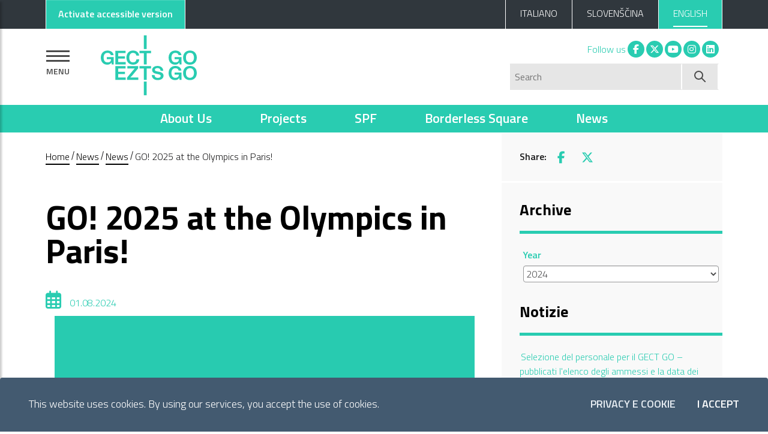

--- FILE ---
content_type: text/html; charset=utf-8
request_url: https://euro-go.eu/en/notizie-ed-eventi/news/go-2025-alle-olimpiadi-di-parigi/
body_size: 10791
content:

<!DOCTYPE html>

<html class="no-js" lang="en">
    <head>
        <meta charset="utf-8">

        
            <meta property="og:description" content="GO! 2025 at the Olympics in Paris!" />
        
        
            
                
                <meta property="og:image" content="http://euro-go.eu/media/images/go-olympics.width-748.jpg" />
            
            
        
        

        <link rel="shortcut icon" href="/static/gect/img/logo_gect.svg" />
        <link rel="stylesheet" href="/static/gect/css/bootstrap-italia.min.css">

        <link rel="stylesheet" href="https://cdn.infofactory.it/jquery/mCustomScrollbar/jquery.mCustomScrollbar.min.css">
        <link rel="stylesheet" href="https://cdn.infofactory.it/fontawesome/releases/v6.5.1/css/all.min.css">

        <link rel="stylesheet" href="/static/gect/css/owl.carousel.min.css">
        <link rel="stylesheet" href="/static/gect/css/owl.theme.default.min.css">
        <link rel="stylesheet" href="https://cdn.infofactory.it/gh/fancyapps/fancybox@3.5.7/dist/jquery.fancybox.min.css">        
        <script src="https://cdn.infofactory.it/jquery/jquery-3.3.1.min.js"
                integrity="sha256-FgpCb/KJQlLNfOu91ta32o/NMZxltwRo8QtmkMRdAu8="
                crossorigin="anonymous"></script>
        
        <title>
            
                
                    GO! 2025 at the Olympics in Paris!
                
            
            
                
                    
                        - GECT GO / EZTS GO
                    
                
            
        </title>
        <meta name="viewport" content="width=device-width, initial-scale=1, shrink-to-fit=no" />

        <link rel="stylesheet"  href="/static/gect/css/gect.css?v=1681886581">

        
            
        

        
        <script>(function(w,d,s,l,i){w[l]=w[l]||[];w[l].push({'gtm.start':
            new Date().getTime(),event:'gtm.js'});var f=d.getElementsByTagName(s)[0],
            j=d.createElement(s),dl=l!='dataLayer'?'&l='+l:'';j.async=true;j.src=
            'https://www.googletagmanager.com/gtm.js?id='+i+dl;f.parentNode.insertBefore(j,f);
            })(window,document,'script','dataLayer','GTM-PBMXFXS');</script>            
        
    </head>
    
    
        
    <body class="news_event_page lang_get_en">
       
        <div class="skiplinks">
            <a class="sr-only sr-only-focusable" href="#content">Go to main content</a>
            <a class="sr-only sr-only-focusable" href="#footer">Go to footer</a>
          </div>
        
        

        


<div class="cookiebar" id="cookiebar">
    <p>
        This website uses cookies. By using our services, you accept the use of cookies.
    </p>
    <div class="cookiebar-buttons">
        <a href="/en/informativa-privacy-e-cookie/"
           class="cookiebar-btn">Privacy e Cookie</a>
        <button data-accept="cookiebar" class="cookiebar-btn cookiebar-confirm">
            I accept<span class="sr-only"> cookies</span>
        </button>
    </div>
</div>
<header>
    <section id="top_bar">
        <div class="it-header-slim-wrapper">
            <div class="container">
                <div class="row">
                    <div class="col-12">
                        <div class="it-header-slim-wrapper-content">

                            <div>
                                <button id="accessible-colors" class="btn btn-primary">
                                    <div id="access-off-label">Activate accessible version</div>
                                    <div id="access-on-label">Disable accessible version</div>
                                </button>
                            </div>

                            <nav>
                                <span class="nav-palce-mobile2">
 
 
                                    <div class="link-list-wrapper collapse2 align-items-end" id="menu1">
                                        <ul class="link-list d-inline-flex">
 
                                            
                                            
                                                
                                                    <li class=" nav-item">
                                                        
                                                            <a class="language" href="http://euro-go.eu/it/notizie-ed-eventi/news/go-2025-alle-olimpiadi-di-parigi/">
                                                                <span class="d-none d-lg-block">ITALIANO</span>
                                                                <span class="d-lg-none">ITA</span>
                                                            </a>
 
                                                        
 
                                                    </li>
                                                
                                            
                                                
                                                    <li class=" nav-item">
                                                        
                                                            <a class="language" href="http://euro-go.eu/sl/notizie-ed-eventi/news/go-2025-alle-olimpiadi-di-parigi/">
                                                                <span class="d-none d-lg-block">SLOVENŠČINA</span>
                                                                <span class="d-lg-none">SLO</span>
                                                            </a>
 
                                                        
 
                                                    </li>
                                                
                                            
                                                
                                                    <li class=" active nav-item">
                                                        
                                                            <a class="language" href="http://euro-go.eu/en/notizie-ed-eventi/news/go-2025-alle-olimpiadi-di-parigi/">
                                                                <span class="d-none d-lg-block">ENGLISH</span>
                                                                <span class="d-lg-none">ENG</span>
                                                            </a>
 
                                                        
 
                                                    </li>
                                                
                                            
                                        </ul>
                                    </div>
 
                                </span>
                            </nav>
                        </div>
                    </div>
                </div>
            </div>
        </div>
    </section>
    <div class="it-nav-wrapper">
        <div class="it-header-center-wrapper theme-light">

 
            <div class="container" id="logo-container">
                <div class="row">
                    <div class="col-12">
                        <div class="it-header-center-content-wrapper row">
                            <div class="it-brand-wrapper col-8 d-flex align-items-center">
                                <section id="main_navigation">
                                    <button type="button" id="sidebarCollapse" aria-controls="sidebar" aria-expanded="false" aria-label="Show navigation">
                                        <div class="bar"></div>
                                        <div class="bar"></div>
                                        <div class="bar"></div>
                                        <div class="menu">MENU</div>
                                    </button>

                                    <div class="wrapper">
                                        <!-- Sidebar -->
                                        <nav id="sidebar">

                                            <button type="button" id="dismiss" title="Close main menu">
                                                <img src="/static/gect/img/closeX.svg" alt="Close main menu">
                                            </button>

                                            

                                            <ul class="list-unstyled components">
                                                <li>
                                                    

                                                    <a href="http://euro-go.eu/en/"><span>Home</span></a>
                                                </li>
                                                
                                                


    
        <li class="">
            
                <a data-toggle="collapse" aria-expanded="false" role="button" aria-controls="chi-siamo" class="dropdown-toggle" href="#chi-siamo">
                    <span>About Us </span>
                </a>
                <ul class="collapse list-unstyled" id="chi-siamo">
                    


    <li><a href="/en/chi-siamo/storia-del-territorio-e-del-gect/"><span>History of the territory and of the EGTC</span></a></li>

    <li><a href="/en/chi-siamo/obiettivi-e-documentazione/"><span>Objectives and documentation</span></a></li>

    <li><a href="/en/chi-siamo/struttura/"><span>Organization</span></a></li>

    <li><a href="/en/chi-siamo/contatti/"><span>Contacts</span></a></li>

    <li><a href="/en/chi-siamo/il-team-gect-go/"><span>The EGTC GO team</span></a></li>


                </ul>
            
            
        </li>
    
        <li class="">
            
                <a data-toggle="collapse" aria-expanded="false" role="button" aria-controls="progetti" class="dropdown-toggle" href="#progetti">
                    <span>Projects </span>
                </a>
                <ul class="collapse list-unstyled" id="progetti">
                    


    <li><a href="/en/programmi-e-progetti/progetti-attivi/"><span>Current projects</span></a></li>

    <li><a href="/en/programmi-e-progetti/collaborazioni/"><span>Partnerships</span></a></li>

    <li><a href="/en/programmi-e-progetti/altri-progetti/"><span>Closed projects</span></a></li>


                </ul>
            
            
        </li>
    
        <li class="">
            
                <a data-toggle="collapse" aria-expanded="false" role="button" aria-controls="spf" class="dropdown-toggle" href="#spf">
                    <span>SPF </span>
                </a>
                <ul class="collapse list-unstyled" id="spf">
                    


    <li><a href="/en/spf/documentazione-di-programma/"><span>Programme documentation</span></a></li>

    <li><a href="/en/spf/bando-spf-go-2025-n-032025/"><span>Call SPF GO! 2025 n. 03/2025</span></a></li>

    <li><a href="/en/spf/bando-spf-go-2025-n-022024/"><span>Call SPF GO! 2025 n. 02/2024</span></a></li>

    <li><a href="/en/spf/bando-spf-go-2025-n-1/"><span>Call SPF GO! 2025 n. 01/2023</span></a></li>

    <li><a href="/en/spf/jems/"><span>Jems</span></a></li>

    <li><a href="/en/spf/partner-search/"><span>Partner Search</span></a></li>

    <li><a href="/en/spf/materiali-informativi/"><span>Informative materials</span></a></li>

    <li><a href="/en/spf/logo/"><span>Communication guidelines</span></a></li>

    <li><a href="/en/spf/progetti-finanziati1/"><span>Funded projects</span></a></li>


                </ul>
            
            
        </li>
    
        <li class="">
            
                <a data-toggle="collapse" aria-expanded="false" role="button" aria-controls="transalpina-trg-evrope" class="dropdown-toggle" href="#transalpina-trg-evrope">
                    <span>Borderless Square </span>
                </a>
                <ul class="collapse list-unstyled" id="transalpina-trg-evrope">
                    


    <li><a href="/en/transalpinatrgevrope/transalpina-trg-evrope/"><span>Transalpina - Europe Square</span></a></li>

    <li><a href="/en/transalpinatrgevrope/ristrutturazione-progetto-e-finanziatori/"><span>Renovation: Project and Funders</span></a></li>

    <li><a href="/en/transalpinatrgevrope/webcam-live-europasquare/"><span>Webcams live</span></a></li>

    <li><a href="/en/transalpinatrgevrope/piazza-transalpina-trg-evrope-storia-e-importanza/"><span>Transalpina - Europe Square: History and Significance</span></a></li>


                </ul>
            
            
        </li>
    
        <li class=" active">
            
                <a data-toggle="collapse" aria-expanded="false" role="button" aria-controls="notizie" class="dropdown-toggle" href="#notizie">
                    <span>News </span>
                </a>
                <ul class="collapse list-unstyled" id="notizie">
                    


    <li><a href="/en/notizie-ed-eventi/news/"><span>News</span></a></li>

    <li><a href="/en/notizie-ed-eventi/eventi/"><span>Events</span></a></li>

    <li><a href="/en/notizie-ed-eventi/webcamegtcgo_is/"><span>Webcam cyclebridge Isonzo-Soča</span></a></li>

    <li><a href="/en/notizie-ed-eventi/webcam-transalpina-trgevrope/"><span>Webcam Transalpina/Evropa Square</span></a></li>

    <li><a href="/en/notizie-ed-eventi/pubblicazioni/"><span>Publications</span></a></li>

    <li><a href="/en/notizie-ed-eventi/newsletter/"><span>Newsletter</span></a></li>


                </ul>
            
            
        </li>
    
        <li class="">
            
                <a href="/en/amministrazione-trasparente/"><span>Transparent Administration</span></a>
            
            
        </li>
    


                                                
                                                    


    
        <li class="">
            
                <a data-toggle="collapse" aria-expanded="false" role="button" aria-controls="amministrazione-trasparente" class="dropdown-toggle" href="#amministrazione-trasparente">
                    <span>Transparent Administration </span>
                </a>
                <ul class="collapse list-unstyled" id="amministrazione-trasparente">
                    


    <li><a href="http://trasparenza.euro-go.eu/en/disposizioni-generali/"><span>General provisions</span></a></li>

    <li><a href="http://trasparenza.euro-go.eu/en/organizzazione/"><span>Organisation</span></a></li>

    <li><a href="http://trasparenza.euro-go.eu/en/consulenti-e-collaboratori/"><span>Consultants and associates</span></a></li>

    <li><a href="http://trasparenza.euro-go.eu/en/personale/"><span>Personnel</span></a></li>

    <li><a href="http://trasparenza.euro-go.eu/en/bandi-di-concorso/"><span>Competition announcements</span></a></li>

    <li><a href="http://trasparenza.euro-go.eu/en/attivit%C3%A0-e-procedimenti/"><span>Activities and procedures</span></a></li>

    <li><a href="http://trasparenza.euro-go.eu/en/provvedimenti/"><span>Measures</span></a></li>

    <li><a href="http://trasparenza.euro-go.eu/en/bandi-di-gara-e-contratti/"><span>Call for bids and contracts</span></a></li>

    <li><a href="http://trasparenza.euro-go.eu/en/sovvenzioni-contributi-sussidi-vantaggi-economici/"><span>Grants, contributions, subsidies, economic benefits</span></a></li>

    <li><a href="http://trasparenza.euro-go.eu/en/bilanci/"><span>Financial Statements</span></a></li>

    <li><a href="http://trasparenza.euro-go.eu/en/beni-immobili-e-gestione-patrimonio/"><span>Real estate and asset management</span></a></li>

    <li><a href="http://trasparenza.euro-go.eu/en/controlli-e-rilievi-sullamministrazione/"><span>Checks and disciplinary survey</span></a></li>

    <li><a href="http://trasparenza.euro-go.eu/en/servizi-erogati/"><span>Services</span></a></li>

    <li><a href="http://trasparenza.euro-go.eu/en/pagamenti-dell-amministrazione/"><span>Payments of the Administration</span></a></li>

    <li><a href="http://trasparenza.euro-go.eu/en/opere-pubbliche/"><span>Public works</span></a></li>

    <li><a href="http://trasparenza.euro-go.eu/en/pianificazione-e-governo-del-territorio/"><span>Planning and territory government</span></a></li>

    <li><a href="http://trasparenza.euro-go.eu/en/informazioni-ambientali/"><span>Environmental information</span></a></li>

    <li><a href="http://trasparenza.euro-go.eu/en/strutture-sanitarie-private-accreditate/"><span>Private Healthcare facilities</span></a></li>

    <li><a href="http://trasparenza.euro-go.eu/en/interventi-straordinari-e-di-emergenza/"><span>Extraordinary and emergency interventions</span></a></li>

    <li><a href="http://trasparenza.euro-go.eu/en/altri-contenuti/"><span>Any other business</span></a></li>

    <li><a href="http://trasparenza.euro-go.eu/en/dati-non-pi%C3%B9-soggetti-a-pubblicazione-obbligatoria/"><span>Data no longer subject to mandatory publication</span></a></li>


                </ul>
            
            
        </li>
    


                                                
 
                                            </ul>
                                        </nav>
                                    </div>
                                </section>
                                
                                    <a href="http://euro-go.eu/en/"
                                       class="logo-wrapper" id="logo"  title="Home">
                                    <h1><img class="navbar-logo" src="/static/gect/img/logo_gect.svg"
                                             alt="GECT European Grouping of Territorial Cooperation"/></h1>
                                    </a>
                                
                            </div>
                            <div class="it-right-zone flex-columns col-4 d-none d-md-block" id="it-right-zone">
                                <div class="row">
                                    <div class="it-socials col-12">
                                        <span>Follow us</span>
                                        <ul>
                                            <li>
                                                <a href="https://www.facebook.com/GECTGO/"><i class="fab fa-fw fa-facebook-f"></i><span class="sr-only">Facebook</span></a>
                                            </li>
                                            <li>
                                                <a href="https://twitter.com/gectgo_eztsgo"><i class="fa-brands fa-fw fa-x-twitter"></i><span class="sr-only">X</span></a>
                                            </li>
                                            <li>
                                                <a href="https://www.youtube.com/channel/UCrPhd6sL9IcHdK8WVVeH2sA"><i class="fab fa-fw fa-youtube"></i><span class="sr-only">You tube</span></a>
                                            </li>
                                            <li>
                                                <a href="https://www.instagram.com/gectgo_eztsgo/"><i class="fab fa-fw fa-instagram"></i><span class="sr-only">Instagram</span></a>
                                            </li>
                                            <li>
                                                <a href="https://it.linkedin.com/company/gect-go-ezts-go"><i class="fab fa-fw fa-linkedin"></i><span class="sr-only">Linkedin</span></a>
                                            </li>
                                        </ul>
                                    </div>
                                    
                                        <div class="it-search-wrapper col-12">
                                            <form action="/en/search/" method="get">
                                                <div class="row text-right">
                                                    <label for="main_search" class="sr-only">Search</label>
                                                    <input type="text"
                                                           name="query"
                                                           value=""
                                                           class="col-10"
                                                           placeholder="Search" id="main_search">
                                                    <button type="submit" name="find" value="search" class="col-2" aria-label="Start search">
                                                        <img src="/static/gect/img/glass.svg" alt="Start search" aria-hidden="true"/>
                                                    </button>
                                                </div>
                                            </form>
                                        </div>
                                    
                                </div>
                            </div>
                            <div class="it-right-zone flex-columns col-4 d-block d-md-none"
                                 id="mobile-search-button">
                                
                                    <button>
                                        <img src="/static/gect/img/search-white.svg"
                                             alt="Open search panel"/>
                                    </button>
                                
                            </div>
                        </div>
                    </div>
                </div>
            </div>
        </div>

        <nav id="main_nav"
     class="navbar navbar-expand-md d-none d-md-block navbar-light">
    <div class="container-fluid">
        <div class="collapse navbar-collapse" id="navbarSupportedContent"  role="navigation">
            <ul class="nav navbar-nav mx-auto">
                
                    <li class="nav-item chi-siamo">
                        <a href="http://euro-go.eu/en/chi-siamo/" class="nav-link">About Us</a>
                    </li>
                
                    <li class="nav-item progetti">
                        <a href="http://euro-go.eu/en/programmi-e-progetti/" class="nav-link">Projects</a>
                    </li>
                
                    <li class="nav-item spf">
                        <a href="http://euro-go.eu/en/spf/" class="nav-link">SPF</a>
                    </li>
                
                    <li class="nav-item transalpina-trg-evrope">
                        <a href="http://euro-go.eu/en/transalpinatrgevrope/" class="nav-link">Borderless Square</a>
                    </li>
                
                    <li class="nav-item notizie">
                        <a href="http://euro-go.eu/en/notizie-ed-eventi/" class="nav-link">News</a>
                    </li>
                
            </ul>
        </div>
    </div>
</nav>

    </div>
</header>

<script src="/static/sito/js/accessible-version.js"></script>


        <div id="content">
          


<nav class="breadcrumb-container" aria-label="breadcrumb">
  <div class="container">
      <div class="row">
          <div class="col-lg-8">
            
              <ol class="breadcrumb" aria-label="Breadcrumb">

                <li>
                  <a href="/">
                    <span>Home</span>
                  </a>
                </li>
                  
                    
                      <li><a href="/en/notizie-ed-eventi/">News</a></li>  
                    
                  
                    
                      <li><a href="/en/notizie-ed-eventi/news/">News</a></li>  
                    
                  
                    
                      <li class="active" aria-current="page">GO! 2025 at the Olympics in Paris!</li>
                    
                  
              </ol>
            
          </div>
          <div class="col-lg-4 side_menu share">
            
            <p class="share-buttons">
              Share: 
              <a href="https://www.facebook.com/sharer/sharer.php?u=https://euro-go.eu/en/notizie-ed-eventi/news/go-2025-alle-olimpiadi-di-parigi/" target="_blank"><i class="fab fa-facebook-f"></i><span class="sr-only">Facebook</span></a> 
              <a href="https://twitter.com/intent/tweet?url=https://euro-go.eu/en/notizie-ed-eventi/news/go-2025-alle-olimpiadi-di-parigi/" target="_blank"><i class="fa-brands fa-x-twitter"></i><span class="sr-only">X</span></a>
            </p>
            
          </div>
      </div>
  </div>
</nav>
          


	<div class="container">
	 	<div class="row">
	 		<div class="col-lg-8 content">
	 			<h2>GO! 2025 at the Olympics in Paris!</h2>
	 			
	 			
	 				<div class="date">
	 					<i class="far fa-calendar-alt"></i>
		 				
		 					01.08.2024
		 				
		 				
		 			</div>
	 			

	 			
	 			

	 			
	 				<div>
	 				
	                	<img src="/media/images/go-olympics.width-748.jpg" alt="OI" class="poster">
	                </div>
	 			
	 			

	 			<div>
	 				<div id="myTabContent">
	 					


    
    <div class="rich-text"><p>A delegation of the EGTC GO, together with representatives of the public body GO! 2025 and the Municipality of Nova Gorica, will also be present at the Paris Olympics!</p>
<p>GO! 2025 will be present in House Slovenia on Thursday 8 August with a rich cultural and institutional programme, which has been realised in cooperation with the Slovenian Ministry of Culture.</p>
<p>The day will begin with two invitation-only events: the screening of the film Leon Štukelj From Paris to Paris and a conversation with the director of the Dolenjska Museum, Jasna Dokl Osolnik, and Veronika Stabej, ambassador of the Slovenian Ministry of Foreign and European Affairs. This will be followed by a round table discussion on the connections between culture, tourism and sport, in which the Minister of Culture of the Republic of Slovenia, Dr. Asta Vrečko, the Mayor of Nova Gorica Samo Turel, the Deputy Mayor of Saint-Denis Yannick Callet, and the Director of the public organisation GO! 2025 Mija Lorbek, who will moderate the meeting, will participate.</p>
<p>In the afternoon, an agreement between the municipalities of Saint-Denis and Nova Gorica will be signed in the town of Saint-Denis in the presence of the two mayors and the Minister of Culture of the Republic of Slovenia. The two towns are historically linked to Charles X, the last French king, who is buried in the Castagnevizza Monastery in Nova Gorica, while most French kings are buried in the Saint-Denis cathedral. Ahead of 2025, an agreement will be signed between the Slovenian and French municipalities, emphasising their joint commitment to the preservation of cultural heritage. It will be signed by the mayor of Nova Gorica Samo Turel and the mayor of Saint-Denis Mathieu Hanotin.</p>
<p>In the evening, in the Slovene House at Park La Villette, with free admission, the cultural programme will continue with a dance performance by the MN Dance Company, a project partner of the official GO! 2025 programme. The evening will end to the rhythms of the Slovenian music group Manouche.</p>
<p>The event is co-financed by the Ministry of Culture of the Republic of Slovenia.</p></div>
    


	 				
		 				
				 			<div class="owl-carousel owl-theme owl-loaded owl-drag main_carousel">
						        
						      </div>
				 			
				 		
			 		</div>
                 </div>


		 		
                 
                 
                 
                    <section id="projects">
                        <h3>Related projects</h2>
                        <ul class="news_list">
                            
								
                                <li>
                                    <span class="date">
                                    
                                    
                                    </span>
                                    <h4>GO! 2025 - European Capital of Culture Nova Gorica-Gorizia 2025</h4>
                                    <p>


    
        Sfoglia online
        
            
                
                
                    BidBook2 GO2025 ENG
                    Preview
                
                
            
        
    
    

    
    WHAT IS IT ALL ABOUT? The title of European Capital of Culture is given every year to two cities of two Member States of ...</p>
                                    <a class="read-more" href="http://euro-go.eu/en/programmi-e-progetti/progetti-attivi/capitale-europea-della-cultura-2025/">
                                        <span class="text">Read more</span>
                                    </a>
                                </li>
								
                            
                        </ul>
                    </section>
                

                
		 	</div>
		 	<div class="col-lg-4 side_menu d-none d-md-block">
		 		<form action="" method="GET">
		 			<h2>Archive</h2>	
		 			<div class="form-group">
		 				<label for="year">Year</label>
		 				
	 					<select name="year" id="year" class="form-control">
	                        
	                        	<option  value="2026">2026</option>
	                        
	                        	<option  value="2025">2025</option>
	                        
	                        	<option selected value="2024">2024</option>
	                        
	                        	<option  value="2023">2023</option>
	                        
	                        	<option  value="2022">2022</option>
	                        
	                        	<option  value="2021">2021</option>
	                        
	                        	<option  value="2020">2020</option>
	                        
	                        	<option  value="2019">2019</option>
	                        
	                        	<option  value="2018">2018</option>
	                        
	                        	<option  value="2017">2017</option>
	                        
	                        	<option  value="2016">2016</option>
	                        
	                        	<option  value="2015">2015</option>
	                        
	                        	<option  value="2014">2014</option>
	                        
	                        	<option  value="2013">2013</option>
	                        
	                        	<option  value="2012">2012</option>
	                        
	                    </select>
		 				
		 			</div>
		 		</form> 	
		 				

	            <nav id="side_menu">
				    <h2>Notizie</h2>
				    <ul class="side_menu"  role="menu">
				    
				        <li class="" role="presentation">

				            
				                <a href="http://euro-go.eu/en/notizie-ed-eventi/news/nuova-selezione-il-reclutamento-di-personale-del-gect-go-ammessiedate/" role="menuitem">Selezione del personale per il GECT GO – pubblicati l&#39;elenco degli ammessi e la data dei colloqui</a>
				            

				        </li>
				    
				        <li class="" role="presentation">

				            
				                <a href="http://euro-go.eu/en/notizie-ed-eventi/news/chiusura-uffici-al-pubblico-27-dicembre/" role="menuitem">Our offices will be closed on December 27</a>
				            

				        </li>
				    
				        <li class="" role="presentation">

				            
				                <a href="http://euro-go.eu/en/notizie-ed-eventi/news/assemblea-il-gect-go-traccia-il-programma-dopo-capitale/" role="menuitem">EGTC GO assembly, a look at the post-ECOC era</a>
				            

				        </li>
				    
				        <li class="" role="presentation">

				            
				                <a href="http://euro-go.eu/en/notizie-ed-eventi/news/go-2025-anteprima-di-un-anno-borderless/" role="menuitem">The four seasons of GO! 2025: a foretaste of the Capital&#39;s programme in Nova Gorica and Gorizia</a>
				            

				        </li>
				    
				        <li class="" role="presentation">

				            
				                <a href="http://euro-go.eu/en/notizie-ed-eventi/news/comitato-urbanistica-rafforzamento-della-cooperazione-transfrontaliera-uno-sviluppo-urbano-armonico/" role="menuitem">Urban Planning Committee: Strengthening Cross-Border Cooperation for Harmonious Urban Development</a>
				            

				        </li>
				    
				        <li class="" role="presentation">

				            
				                <a href="http://euro-go.eu/en/notizie-ed-eventi/news/eventi-spf-dicembre/" role="menuitem">SPF events december</a>
				            

				        </li>
				    
				        <li class="" role="presentation">

				            
				                <a href="http://euro-go.eu/en/notizie-ed-eventi/news/go-2025-tour-internazionale-e-presentazione-del-programma-ufficiale/" role="menuitem">GO! 2025, international appointments and presenting the official programme</a>
				            

				        </li>
				    
				        <li class="" role="presentation">

				            
				                <a href="http://euro-go.eu/en/notizie-ed-eventi/news/pubblicato-lelenco-dei-candidati-ammessi-ai-colloqui-lattivazione-di-due-2-tirocini-extracurricolari/" role="menuitem">Published the list of candidates for the activation of two (2) extracurricular training and orientation internships</a>
				            

				        </li>
				    
				        <li class="" role="presentation">

				            
				                <a href="http://euro-go.eu/en/notizie-ed-eventi/news/aggiornamento-distribuzione-kit-go-2025/" role="menuitem">News about GO! 2025 gadgets for shops, bars and restaurants</a>
				            

				        </li>
				    
				        <li class="" role="presentation">

				            
				                <a href="http://euro-go.eu/en/notizie-ed-eventi/news/il-comitato-trasporti-del-gect-go-sulla-chiusura-della-strada-h4/" role="menuitem">EGTC GO&#39;s transport committee on the H4 road closure</a>
				            

				        </li>
				    
				        <li class="" role="presentation">

				            
				                <a href="http://euro-go.eu/en/notizie-ed-eventi/news/il-gect-go-budapest-borderlabs-ce-ed-altri-progetti-europei/" role="menuitem">EGTC GO in Budapest for Borderlabs EC and other European projects</a>
				            

				        </li>
				    
				        <li class="" role="presentation">

				            
				                <a href="http://euro-go.eu/en/notizie-ed-eventi/news/aggiornamenti-sul-cantiere-piazza-transalpinatrg-evrope/" role="menuitem">Read the latest on the Transalpina/Europe square works</a>
				            

				        </li>
				    
				        <li class="" role="presentation">

				            
				                <a href="http://euro-go.eu/en/notizie-ed-eventi/news/avviso-di-selezione-2-tirocini-extracurriculari-della-universit%C3%A0-degli-studi-di-udine/" role="menuitem">Notice of selection 2 extracurricular internship at the University of Udine</a>
				            

				        </li>
				    
				        <li class="" role="presentation">

				            
				                <a href="http://euro-go.eu/en/notizie-ed-eventi/news/il-territorio-transfrontaliero-alla-smart-city-expo-di-barcellona/" role="menuitem">Cross-border territory at Smart City Expo in Barcelona</a>
				            

				        </li>
				    
				        <li class="" role="presentation">

				            
				                <a href="http://euro-go.eu/en/notizie-ed-eventi/news/festa-il-50-dellassociazione-mitteleuropa/" role="menuitem">Celebrating the 50th anniversary of the Mitteleuropa Association</a>
				            

				        </li>
				    
				    </ul>
				</nav>
		 	</div>
	 	</div>
	 </div>
				



        </div>

        
          

    


<div class="container-fluid" id="home-newsletter">
    <div class="container">
        <div class="row align-items-center">
            <div class="col-lg-6">
                <h2>Subscribe to our newsletter</h2>
                <p class="slogan">Receive monthly updates on our activities</p>
            </div>
            <div class="col-lg-6">
                <form id="newsletter-form" method="POST" action="/en/">
                    <input type='hidden' name='csrfmiddlewaretoken' value='1dmtoXGL1NgfifhedWICKeIuTr9Kab51DgEQ4eDP9bXoAd4Wr3zeTcP3nRKUUBYl' />
                    <div>
                        <div class="form-group w-100 p-0 m-0">
                            <label for="email" class="m-0">
                                <span>Email</span>
                                <input type="email" class="form-control" id="email" name="email" required autocomplete="Email">
                            </label>
                        </div>

                        <!-- Language selection -->
                        <div class="select-wrapper row pt-3">
                            <label for="newsletterLanguage" class="col-4">
                                Language
                            </label>

                            <select id="newsletterLanguage" name="language" class="col-8" autocomplete="language">
                                
                                

                                
                                    <option value="it" >Italiano</option>
                                
                                    <option value="sl" >Slovenščina</option>
                                
                                    <option value="en"  selected>English</option>
                                
                            </select>
                        </div>

                        <div class="form-check">
                            <input class="form-check-input" type="checkbox" name="privacy" value="privacy" id="privacy" required>
                            <label class="form-check-label" for="privacy">
                                I consent to processing of data as indicated in the <a href="/en/informativa-privacy-e-cookie/" target="_blank">Privacy Cookie</a>
                            </label>
                        </div>
                    </div>
                    
                    <button type="submit" class="btn"><span>Sign up</span></button>
                </form>
            </div>
        </div>
    </div>
</div>

<!-- Social wall in homepage -->



<footer id="footer">
    <div class="container">
        <div class="row ">
            <div class="col-6 col-md-12">
                <img class="footer-logo" src="/static/gect/img/logo_gect.svg" alt="GECT GO">
            </div>
            <div class="col-6 d-block d-md-none mobile-social">
                <ul class="social">
                <li><a href="https://www.facebook.com/GECTGO/"><i class="fab fa-fw fa-facebook-f"></i><span class="sr-only">Facebook</span></a></li>
                <li><a href="https://twitter.com/gectgo_eztsgo"><i class="fa-brands fa-fw fa-x-twitter"></i><span class="sr-only">X</span></a></li>
                <li><a href="https://www.youtube.com/channel/UCrPhd6sL9IcHdK8WVVeH2sA"><i class="fab fa-fw fa-youtube"></i><span class="sr-only">Youtube</span></a></li>
                <li><a href="https://www.instagram.com/gectgo_eztsgo/"><i class="fab fa-fw fa-instagram"></i><span class="sr-only">Instagram</span></a></li>
            </ul>
            </div>
        </div>
        <div class="row">
            <div class="col-12 col-lg-3 text-center text-lg-left">

                <h3 class="d-none d-lg-block">Contacts</h3>
                <hr class="d-none d-lg-block">
                <p>
                   GECT GO / EZTS GO<br>
                   Headquarters: Corso Italia 55, 34170 Gorizia (I)<br>
                   Tel.: 00390481535446<br/>
                   T.C. 91036160314<br>
                   info@euro-go.eu<br/>
                   pec@pec.euro-go.eu<br>
                   Electronic invoice (CDU): UF7T8L
                </p>
            </div>

            
            <div class="col-3 d-none d-lg-block">
                <h3>About Us</h3>
                <hr>
                <ul>
                    
                    <li><a href="http://euro-go.eu/en/chi-siamo/storia-del-territorio-e-del-gect/">History of the territory and of the EGTC</a></li>
                    
                    <li><a href="http://euro-go.eu/en/chi-siamo/obiettivi-e-documentazione/">Objectives and documentation</a></li>
                    
                    <li><a href="http://euro-go.eu/en/chi-siamo/struttura/">Organization</a></li>
                    
                    <li><a href="http://euro-go.eu/en/chi-siamo/contatti/">Contacts</a></li>
                    
                    <li><a href="http://euro-go.eu/en/chi-siamo/il-team-gect-go/">The EGTC GO team</a></li>
                    
                </ul>

                
            </div>
            
            <div class="col-3 d-none d-lg-block">
                <h3>Projects</h3>
                <hr>
                <ul>
                    
                    <li><a href="http://euro-go.eu/en/programmi-e-progetti/progetti-attivi/">Current projects</a></li>
                    
                    <li><a href="http://euro-go.eu/en/programmi-e-progetti/collaborazioni/">Partnerships</a></li>
                    
                    <li><a href="http://euro-go.eu/en/programmi-e-progetti/altri-progetti/">Closed projects</a></li>
                    
                </ul>

                
            </div>
            
            <div class="col-3 d-none d-lg-block">
                <h3>SPF</h3>
                <hr>
                <ul>
                    
                    <li><a href="http://euro-go.eu/en/spf/documentazione-di-programma/">Programme documentation</a></li>
                    
                    <li><a href="http://euro-go.eu/en/spf/bando-spf-go-2025-n-032025/">Call SPF GO! 2025 n. 03/2025</a></li>
                    
                    <li><a href="http://euro-go.eu/en/spf/bando-spf-go-2025-n-022024/">Call SPF GO! 2025 n. 02/2024</a></li>
                    
                    <li><a href="http://euro-go.eu/en/spf/bando-spf-go-2025-n-1/">Call SPF GO! 2025 n. 01/2023</a></li>
                    
                    <li><a href="http://euro-go.eu/en/spf/jems/">Jems</a></li>
                    
                    <li><a href="http://euro-go.eu/en/spf/partner-search/">Partner Search</a></li>
                    
                    <li><a href="http://euro-go.eu/en/spf/materiali-informativi/">Informative materials</a></li>
                    
                    <li><a href="http://euro-go.eu/en/spf/logo/">Communication guidelines</a></li>
                    
                    <li><a href="http://euro-go.eu/en/spf/progetti-finanziati1/">Funded projects</a></li>
                    
                </ul>

                
                <h3>Follow us</h3>
                <hr>
                <ul class="social">
                    <li><a href="https://www.facebook.com/GECTGO/"><i class="fab fa-fw fa-facebook-f"></i><span class="sr-only">Facebook</span></a></li>
                    <li><a href="https://twitter.com/gectgo_eztsgo"><i class="fa-brands fa-x-twitter"></i><span class="sr-only">X</span></a></li>
                    <li><a href="https://www.youtube.com/channel/UCrPhd6sL9IcHdK8WVVeH2sA"><i class="fab fa-fw fa-youtube"></i><span class="sr-only">YouTube</span></a></li>
                    <li><a href="https://www.instagram.com/gectgo_eztsgo/"><i class="fab fa-fw fa-instagram"></i><span class="sr-only">Instagram</span></a></li>
                    <li><a href="https://www.linkedin.com/company/gect-go-ezts-go"><i class="fab fa-fw fa-linkedin"></i><span class="sr-only">Linkedin</span></a></li>
                </ul>
                
            </div>
            
        </div>
        <div class="row only-line">
            <div class="col-12">
                <hr>
            </div>
        </div>
        <div class="row">
            <div class="col-12 col-lg-6">
                <ul class="policies">
                    
    <li><a href="http://euro-go.eu/en/informativa-privacy-e-cookie/">Legal notes and Privacy</a></li>

    <li><a href="http://euro-go.eu/en/mappa-del-sito/">Site map</a></li>

    <li><a href="http://euro-go.eu/en/dichiarazione-di-accessibilit%C3%A0/">Accessibility Statement</a></li>

                    <li><a href="/en/amministrazione-trasparente/">Transparent Administration</a></li>
                </ul>
            </div>
            <div class="col-12 col-lg-6 text-center text-lg-right">
                <p class="credits text-center text-lg-right">&copy;2026 GECT GO / EZTS GO
                    <span class="d-none d-lg-inline">-</span> 
                    <br class="d-block d-lg-none" />
                    Realizzato da infoFactory Web Agency.
                </p>
                <p class="credits text-center text-lg-right">
                    European Grouping of Territorial Cooperation 
                    <br/> 
                    "Territory of municipalities: Comune di Gorizia (I), Mestna občina Nova Gorica (Slo) and Občina Šempeter-Vrtojba (Slo)"
                </p>
            </div>
        </div>
    </div>
</footer>


<div class="overlay"></div>
<div id="search-overlay">
  <form action="/en/search/" method="get">
      <div>
         <label for="query" class="sr-only">Search</label>
          <input type="text" name="query" value="" placeholder="Search" id="query" autocomplete="search">
          <button type="submit" name="find" value="search">
              <img src="/static/gect/img/search-arrow.svg" alt="Search"/>
          </button>
      </div>
  </form>
</div>

        

        
        <script src="https://cdn.infofactory.it/npm/popper.js@1.14.7/dist/umd/popper.min.js" integrity="sha256-98vAGjEDGN79TjHkYWVD4s87rvWkdWLHPs5MC3FvFX4=" crossorigin="anonymous"></script>
        <script src="/static/gect/js/bootstrap-italia.min.js"></script> 

        <script src="https://cdn.infofactory.it/jquery/mCustomScrollbar/jquery.mCustomScrollbar.concat.min.js"></script>
        <script src="/static/gect/js/owl.carousel.min.js" type="text/javascript"></script>
        <script src="https://cdn.infofactory.it/gh/fancyapps/fancybox@3.5.7/dist/jquery.fancybox.min.js"></script>        
        <script src="/static/gect/js/gect.js?v=2.3"></script>
        
            
        
    </body>
</html>


--- FILE ---
content_type: text/css
request_url: https://euro-go.eu/static/gect/css/gect.css?v=1681886581
body_size: 62911
content:
@import 'blocks/staff-block.css';

:root {
    --color-primary: #29ccb1;
    --color-primary-active: #258d7c;

    --header-height: 118px;
}

@media screen and (min-width: 768px) {
    :root {
        --header-height: 222.217px;
    }
}

html,
body {
    font-size: 10px;
}

body.accessible {
    --color-primary: #1b7e6e;
    --color-primary-active: #0f5e51;
}

p,
span,
div,
a,
input {
    font-size: 1.6rem;
}
h3,
h2,
h1 {
    color: #000000;
    font-weight: 800;
    letter-spacing: 0;
}
h2 {
    font-size: 5.6rem;
    line-height: 5.6rem;
}

h3,
h3 a {
    font-size: 2rem;
    line-height: 2rem;
    font-weight: 600;
}

h4 {
    font-weight: 600;
}

a,
a:hover,
a.read-more {
    color: var(--color-primary);
}

a:focus,
a.nav-link:focus {
    text-decoration: underline;
}

#content h1,
#content h2,
#content h3 {
    padding: 2rem 0;
}

#content p,
#content li,
#content dt,
#content dd {
    line-height: 3rem;
    overflow-wrap: break-word;
}
#content dd {
    margin-bottom: 10px;
}

.nav-tabs .nav-link {
    font-size: 2rem;
    outline: none;
}

nav.pagination-wrapper.pagination-total {
    width: 100%;
}

nav.pagination-wrapper.pagination-total p {
    font-size: 1.5rem;
    font-weight: 400;
}

.pagination {
    justify-content: center;
}

.pagination .page-item {
    margin-right: 2.5px;
    margin-left: 2.5px;
}

.pagination .page-item .page-link {
    height: 3.5rem;
    min-width: 3.5rem;
    font-size: 1.5rem;
    font-weight: 400;
}

.template-at-announcementpage #content .btn {
    margin-top: 40px;
}

.nav-tabs-wrapper {
    margin-top: 5rem;
}

/* #content li{
    padding-bottom: 1.5rem;
} */
#content .nav-tabs li {
    padding-bottom: 0rem;
}

#progetti_tab {
    margin-bottom: 16px;
}
#progetti_tab .nav-tabs {
    position: relative;
}
#progetti_tab .nav-tabs .nav-item {
    margin-right: 4px;
}
#progetti_tab .nav-tabs .nav-item .nav-link {
    text-transform: uppercase;
    background-color: var(--color-primary);
    border-color: var(--color-primary);
    border-bottom-color: transparent;
    color: #fff;
    border-radius: 0;
    letter-spacing: 0.75px;
    position: relative;
    z-index: 1;
}
#progetti_tab .nav-tabs .nav-item .nav-link.active {
    background-color: #fff !important;
    color: var(--color-primary) !important;
}
#progetti_tab .nav-tabs .nav-item-filler {
    border-bottom-color: var(--color-primary);
    position: absolute;
    left: 0;
    bottom: 0;
    width: 100%;
}

.btn {
    border-radius: 0;
    min-width: 20rem;
}
.btn-primary {
    background: var(--color-primary);
    text-align: center;
    padding: 0;
}
.btn-primary:focus,
.btn-primary:not(:disabled):not(.disabled).active,
.btn-primary:not(:disabled):not(.disabled):active,
.btn-primary:hover {
    background: var(--color-primary-active);
    border-color: var(--color-primary-active);
}
.btn-primary span {
    font-size: 2.4rem;
    color: #ffffff;
    letter-spacing: 0;
    line-height: 4.4rem;
    font-weight: normal;
    text-transform: uppercase;
}

.btn-outline-primary {
    color: var(--color-primary);
    box-shadow: inset 0 0 0 1px var(--color-primary);
}

.btn-outline-primary:hover,
.btn-outline-primary:focus {
    color: #fff;
    background-color: var(--color-primary);
    box-shadow: inset 0 0 0 1px var(--color-primary);
}

.card-body .btn-primary span {
    font-size: 1.8rem;
    line-height: 3.6rem;
}

.it-header-slim-wrapper .it-header-slim-wrapper-content a.navbar-brand {
    font-size: 1.6rem;
    font-weight: 600;
    padding-top: 12px;
    padding-bottom: 12px;
}
.it-header-slim-wrapper .it-header-slim-wrapper-content {
    padding-left: 0;
    padding-right: 0;
}
.it-header-slim-wrapper
    .it-header-slim-wrapper-content
    span.nav-palce-mobile
    ul.link-list
    a:focus:not(.active) {
    text-decoration: underline;
}

#accessible-colors {
    --border: 1px solid white;
    height: 48px;
    border-left: var(--border);
    border-right: var(--border);
    padding-left: 2rem;
    padding-right: 2rem;
}

#accessible-colors:focus {
    outline: 2px solid #fff;
    outline-offset: 2px;
    border: 0 none;
}

#accessible-colors div {
    border-bottom: 2px solid transparent;
}
#accessible-colors:focus div,
#accessible-colors:hover div {
    border-bottom: 2px solid white;
}

.navbar-nav a span {
    font-size: 2.2rem;
}

.it-header-navbar-wrapper,
#menu1 .active,
.navbar {
    background-color: var(--color-primary);
}

#main_nav {
    margin-top: 1.5rem;
    padding-left: 0.5rem;
    padding-right: 0.5rem;
    border-bottom: 1px solid white;
}

#main_nav .container-fluid {
    padding: 0;
}
.it-header-navbar-wrapper {
    margin-top: 2rem;
}
.it-header-center-wrapper {
    height: auto;
}
#navbarSupportedContent a,
#navbarSupportedContent a:visited {
    color: #fff;
    font-weight: 600;
    font-size: 2.2rem;
    border-bottom: 2px solid var(--color-primary);
    padding: 0;
}
#navbarSupportedContent a:hover,
#navbarSupportedContent a:focus,
#navbarSupportedContent .active a,
.btn:hover span,
.btn:focus span {
    border-bottom: 2px solid #fff;
    text-decoration: none;
}
#navbarSupportedContent li {
    padding: 0.5rem 4rem;
}

@media (max-width: 1060px) {
    #navbarSupportedContent li {
        padding: 0.5rem 2rem;
    }
}

@media (max-width: 900px) {
    #navbarSupportedContent a,
    #navbarSupportedContent a:visited {
        font-size: 2.1rem;
    }
    #navbarSupportedContent li {
        padding: 0.5rem 1rem;
    }
}

@media (max-width: 819px) {
    #navbarSupportedContent li {
        padding: 0.5rem 0.5rem;
    }
}

#top_bar .it-header-slim-wrapper {
    background-color: #30373d;
    color: #fff;
    padding: 0;
}

.brand {
    font-size: 1.6rem;
    font-weight: 600;
}

#top_bar
    .it-header-slim-wrapper
    .it-header-slim-wrapper-content
    span.nav-palce-mobile
    ul.link-list {
    border-left: 0 none;
}

.languages {
    list-style-type: none;
    margin: 0;
    padding: 0;
}

.language span {
    border-bottom: 2px solid transparent;
}

.language:hover,
.language:focus {
    text-decoration: none !important;
}

.language:focus,
#navbarSupportedContent a:focus {
    outline: 2px solid #fff;
    outline-offset: 2px;
    border: 0 none;
}

#logo:focus {
    outline: 2px solid var(--color-primary);
    outline-offset: 2px;
    border: 0 none;
}

.language:hover span,
.language:focus span {
    border-bottom: 2px solid #fff;
    text-decoration: none !important;
}

#menu1 .link-list {
    margin: 0;
    padding: 0;
    height: 48px;
}
#menu1 a,
#menu1 a:visited {
    font-size: 1.8rem;
    padding-top: 2px;
}
#menu1 .active a,
#menu1 a.active:visited {
    text-decoration: none;
}

#menu1 .active a span,
#menu1 a.active:visited span {
    border-bottom: 2px solid #fff;
}

#menu1 li:first-child {
    border-left: 1px solid #fff;
}

#menu1 li {
    display: inline;
    border-right: 1px solid #fff;
    text-align: center;
}

#menu1.link-list-wrapper ul li a span {
    color: #fff;
    margin: 0;
}

.flex-columns {
    flex-direction: column;
    align-items: flex-end !important;
}
.flex-columns > div {
    padding-bottom: 10px;
}

.it-brand-wrapper h1 {
    margin-bottom: 0px;
    padding-top: 1rem;
}
.navbar-logo {
    max-width: 160px;
}
.it-socials {
    padding-top: 20px;
    color: var(--color-primary);
}
.it-socials a:focus {
    border: 1px dotted var(--color-primary);
}
.it-search-wrapper form {
    width: 100%;
}

.it-search-wrapper input,
.it-search-wrapper button {
    background-color: #e6e6e6;
    border: 2px solid transparent !important;
    border-right: 2px solid #fff !important;
    font-weight: normal;
    line-height: 4.4rem;
    height: 4.4rem;
    -webkit-appearance: none;
}

.it-search-wrapper input:hover,
.it-search-wrapper input:focus,
.it-search-wrapper button:hover,
.it-search-wrapper button:focus {
    border: 2px solid var(--color-primary) !important;
}
.it-search-wrapper input:focus,
.it-search-wrapper button:focus {
    outline: 2px solid var(--color-primary);
    outline-offset: 0px;
    box-shadow: none;
}

.it-search-wrapper input {
    max-width: 78%;
    vertical-align: middle;
}

.it-search-wrapper button img {
    position: absolute;
    top: 50%;
    left: 50%;
    transform: translate(-50%, -50%);
}

.it-search-wrapper .row {
    justify-content: flex-end !important;
}

/* ---------------------------------------------------
    HEADER
----------------------------------------------------- */

.it-header-center-wrapper
    .it-header-center-content-wrapper
    .it-right-zone
    .it-socials {
    text-align: right;
    padding-bottom: 10px;
}

.it-header-center-wrapper
    .it-header-center-content-wrapper
    .it-right-zone
    .it-socials
    ul {
    display: inline-block;
}

.it-header-center-wrapper
    .it-header-center-content-wrapper
    .it-right-zone
    .it-socials
    li {
    display: inline-block;
}

.it-header-center-wrapper
    .it-header-center-content-wrapper
    .it-right-zone
    .it-socials
    a {
    background-color: var(--color-primary);
    color: #fff;
    width: 28px;
    height: 28px;
    border-radius: 50%;
    text-align: center;
    line-height: 22px;
    display: inline-block;
    border: 3px solid transparent;
}

.it-header-center-wrapper
    .it-header-center-content-wrapper
    .it-right-zone
    .it-socials
    a:hover,
.it-header-center-wrapper
    .it-header-center-content-wrapper
    .it-right-zone
    .it-socials
    a:focus {
    background-color: #fff;
    color: var(--color-primary);
    border: 3px solid var(--color-primary);
}

.it-header-center-wrapper .it-header-center-content-wrapper {
    padding: 0;
}

.it-header-center-wrapper .it-header-center-content-wrapper .it-search-wrapper {
    margin-left: 0;
    padding: 0 12px;
}

.it-header-center-wrapper
    .it-header-center-content-wrapper
    .it-search-wrapper
    button {
    border: 0;
}

.it-header-center-content-wrapper .logo-wrapper {
    margin-left: 45px;
}

.cookiebar {
    max-width: unset;
}

/* ---------------------------------------------------
    SIDE NAVIGATION
----------------------------------------------------- */
#side_menu,
.side_menu form {
    padding-left: 3rem;
}

.side_menu form label {
    color: var(--color-primary);
}

.side_menu form .form-control {
    height: auto;
}

.side_menu form .form-control:focus {
    outline: 2px solid var(--color-primary);
    outline-offset: 2px;
}

.col-lg-4.side_menu:before {
    content: '';
    display: block;
    height: 100%;
    position: absolute;
    width: calc(100% - 12px);
    background-color: #f9f9f9;
    z-index: -1;
}

.accessible .col-lg-4.side_menu:before {
    background-color: #fcfcfc;
}

.folder_page .col-lg-4.side_menu:before {
    background-color: #fff;
}

#side_menu h2,
.side_menu h2 {
    font-weight: 800;
    font-size: 2.6rem;
    color: #000000;
    letter-spacing: 0;
    line-height: 3rem;
    border-bottom: 5px solid var(--color-primary);
    padding-right: 20px;
}
#side_menu li {
    list-style-type: none;
    padding-top: 1.5rem;
    padding-bottom: 0rem;
    font-size: 0;
    padding-right: 20px;
    line-height: 1em;
}

#side_menu li:not(.active) {
    background-image: url('data:image/svg+xml;utf8,<svg xmlns="http://www.w3.org/2000/svg" viewBox="0 0 448 512"><!--!Font Awesome Free 6.7.2 by @fontawesome - https://fontawesome.com License - https://fontawesome.com/license/free Copyright 2025 Fonticons, Inc.--><path fill="%2363E6BE" d="M438.6 278.6c12.5-12.5 12.5-32.8 0-45.3l-160-160c-12.5-12.5-32.8-12.5-45.3 0s-12.5 32.8 0 45.3L338.8 224 32 224c-17.7 0-32 14.3-32 32s14.3 32 32 32l306.7 0L233.4 393.4c-12.5 12.5-12.5 32.8 0 45.3s32.8 12.5 45.3 0l160-160z"/></svg>');
    background-repeat: no-repeat;
    background-size: 10px;
    background-position: calc(100% - 20px) calc(100% - 7px);
}

.accessible #side_menu li:not(.active) {
    background-image: url('data:image/svg+xml;utf8,<svg xmlns="http://www.w3.org/2000/svg" viewBox="0 0 448 512"><!--!Font Awesome Free 6.7.2 by @fontawesome - https://fontawesome.com License - https://fontawesome.com/license/free Copyright 2025 Fonticons, Inc.--><path fill="%231b7e6e" d="M438.6 278.6c12.5-12.5 12.5-32.8 0-45.3l-160-160c-12.5-12.5-32.8-12.5-45.3 0s-12.5 32.8 0 45.3L338.8 224 32 224c-17.7 0-32 14.3-32 32s14.3 32 32 32l306.7 0L233.4 393.4c-12.5 12.5-12.5 32.8 0 45.3s32.8 12.5 45.3 0l160-160z"/></svg>');
}

#side_menu li:active {
    list-style-type: none;
    padding-top: 1.5rem;
}

#side_menu a,
#side_menu a:visited {
    border: 2px solid transparent;
}

#side_menu a,
#side_menu a:visited,
.fake_side {
    color: var(--color-primary);
    letter-spacing: 0;
    line-height: 2.4rem;
    text-decoration: none;
}
#side_menu a:hover {
    border-bottom: 2px solid var(--color-primary);
}

#side_menu a:focus {
    outline: 2px solid var(--color-primary);
    outline-offset: 2px;
}

#side_menu ul {
    padding: 0;
    margin: 0 0 5rem 0;
}
#side_menu .dash {
    display: inline-block;
    width: 2rem;
    margin-right: 1rem;
    border-bottom: 5px solid var(--color-primary);
    margin-bottom: 0.3rem;
    margin-left: -3rem;
}

/* ---------------------------------------------------
    BREADCRUMBS STYLE
----------------------------------------------------- */

p.share-buttons {
    padding: 24px 30px;
    line-height: 3rem;
    font-size: 16px;
    border-bottom: 3px solid #fff;
    font-weight: 600;
}

p.share-buttons a {
    font-size: 20px;
    vertical-align: middle;
    display: inline-block;
    margin: 0 5px;
    color: var(--color-primary);
    border: 3px solid transparent;
    border-radius: 50%;
    width: 30px;
    height: 30px;
    position: relative;
}

p.share-buttons i {
    position: absolute;
    top: 50%;
    left: 50%;
    transform: translate(-50%, -50%);
}

p.share-buttons a:hover,
p.share-buttons a:focus {
    background-color: #fff;
    color: var(--color-primary);
    border: 3px solid var(--color-primary);
}

.breadcrumb-container .breadcrumb {
    padding-left: 0;
    padding-right: 0;
}

.breadcrumb-container .breadcrumb a,
.breadcrumb-container .breadcrumb a:visited {
    color: #000;
}

.breadcrumb-container li {
    padding-bottom: 0 !important;
}

.breadcrumb-container li + li::before {
    display: inline-block;
    margin: 0 0.5rem;
    transform: rotate(15deg);
    border-right: 0.1rem solid currentColor;
    height: 1.5rem;
    content: '';
}

@media all and (max-width: 991px) {
    .share {
        background: #ffffff;
    }

    p.share-buttons {
        padding: 30px 0 0 0;
        line-height: 3rem;
        font-size: 16px;
        border: 0;
    }
}

@media all and (max-width: 767px) {
    .share {
        padding: 0 1rem;
    }
}

/* ---------------------------------------------------
    SIDEBAR STYLE
----------------------------------------------------- */

#sidebar {
    width: 25%;
    position: fixed;
    top: 0;
    left: -25%;
    height: 100vh;
    z-index: 999;
    color: #000;
    background-color: #fff;
    transition: all 0.3s;
    overflow-y: scroll;
    box-shadow: 3px 3px 3px rgba(0, 0, 0, 0.2);
}

#sidebar.active {
    left: 0;
}

#dismiss {
    width: 35px;
    height: 35px;
    line-height: 4.5rem;
    text-align: center;
    background: transparent;
    position: fixed;
    top: 5.5rem;
    left: -35px;
    cursor: pointer;
    -webkit-transition: all 0.3s;
    -o-transition: all 0.3s;
    transition: all 0.3s;
    color: #fff;
    border: 0 none;
}
#dismiss img {
    padding-bottom: 1.5rem;
}
#sidebar.active #dismiss {
    left: 30%;
}

#dismiss .fas::before {
    font-size: 3.5rem;
}

#dismiss:hover,
#dismiss:focus {
    border-bottom: 2px solid #fff;
}

.overlay {
    display: none;
    position: fixed;
    width: 100vw;
    height: 100vh;
    background: rgba(0, 0, 0, 0.7);
    z-index: 998;
    opacity: 0;
    transition: all 0.5s ease-in-out;
    top: 0;
}
.overlay.active {
    display: block;
    opacity: 1;
}

#search-overlay {
    display: none;
    position: fixed;
    width: 100vw;
    height: 100vh;
    background: rgba(0, 0, 0, 0.7);
    z-index: 998;
    opacity: 0;
    transition: all 0.5s ease-in-out;
    top: 12rem;
}

#sidebar .sidebar-header {
    padding: 20px;
    background: #6d7fcc;
}

#sidebar ul p {
    color: #fff;
    padding: 10px;
}
#sidebar ul li {
    border-bottom: 1px solid #d8d8d8;
}

#sidebar ul ul li {
    border-bottom: 0 none;
}

#sidebar ul li a,
#sidebar ul li a:visited {
    padding: 10px;
    display: block;
    font-size: 1.6rem;
    color: #000000;
    letter-spacing: 0;
    text-decoration: none;
}

#sidebar ul li a:focus span,
#sidebar ul li a:hover span,
#sidebar a[aria-expanded='true'] span,
#sidebar ul ul a:focus span,
#sidebar ul ul a:hover span {
    border-bottom: 2px solid var(--color-primary);
}

#sidebar a[aria-expanded]:after {
    border: solid black;
    border-width: 0 1.5px 1.5px 0;
    display: inline-block;
    padding: 3px;
    content: ' ';
    -webkit-transition-duration: 0.35s;
    transition-duration: 0.35s;
}

#sidebar a[aria-expanded='false']:after {
    transform: rotate(-45deg);
    -webkit-transform: rotate(-45deg);
}
#sidebar a[aria-expanded='true']:after {
    transform: rotate(45deg);
    -webkit-transform: rotate(45deg);
}
#sidebar a[aria-expanded='true'] {
    color: var(--color-primary) !important;
    font-weight: bold;
}

#sidebar ul li.active > a[aria-expanded='true'],
a[aria-expanded='true'],
#sidebar ul li a:hover,
#sidebar ul li a:focus {
    background: #f3f3f3;
    color: #000;
}

#sidebar ul li a:focus {
    outline: 2px solid var(--color-primary);
    outline-offset: 0px;
    box-shadow: none;
}

a[data-toggle='collapse'] {
    position: relative;
}

.dropdown-toggle::after {
    display: block;
    position: absolute;
    top: 50%;
    right: 20px;
    transform: translateY(-50%);
}

#sidebar ul ul a {
    font-size: 1.4rem !important;
    padding-left: 30px !important;
    background: #f3f3f3;
}

ul.CTAs {
    padding: 20px;
}

ul.CTAs a {
    text-align: center;
    font-size: 0.9em !important;
    display: block;
    border-radius: 5px;
    margin-bottom: 5px;
}

a.download {
    background: #fff;
    color: #7386d5;
}

a.article,
a.article:hover,
a.article:focus {
    background: #6d7fcc !important;
    color: #fff !important;
}

.it-nav-wrapper {
    position: relative;
}

#sidebarCollapse {
    background-color: #fff;
    border: 1px solid #fff;
}

#sidebarCollapse:hover,
#sidebarCollapse:focus {
    border: 1px solid #000;
}

.it-header-center-wrapper
    .it-header-center-content-wrapper
    .it-right-zone
    .it-socials
    ul
    .icon {
    margin-left: 5px;
}
@media (min-width: 576px) {
    .owl-nav {
        right: calc((100% - 540px) / 2);
    }
    .owl-controls {
        right: calc((100% - 540px) / 2);
    }
}

@media (max-width: 720px) and (min-width: 576px) {
    #logo-container {
        margin-right: 8%;
        margin-left: 8%;
    }
}

@media (min-width: 768px) {
    .owl-nav {
        right: calc((100% - 720px) / 2);
    }

    .policies li {
        width: calc(25% - 10px);
        text-align: center;
    }
}

@media (max-width: 1000px) and (min-width: 768px) {
    #logo-container {
        margin-right: 8%;
        margin-left: 8%;
    }
}

@media (min-width: 992px) {
    .owl-nav {
        right: calc((100% - 840px) / 2);
    }
    .owl-controls {
        right: calc((100% - 960px) / 2);
    }
}

@media (max-width: 1140px) and (min-width: 992px) {
    #logo-container {
        margin-right: 8%;
        margin-left: 8%;
    }
}

@media (min-width: 1200px) {
    .owl-nav {
        right: calc((100% - 1012px) / 2);
    }
    .owl-controls {
        right: calc((100% - 1140px) / 2);
    }
}

@media (max-width: 1300px) and (min-width: 1200px) {
    #logo-container {
        margin-right: 5%;
        margin-left: 5%;
    }
}

#sidebarCollapse div.menu {
    font-size: 1.4rem;
    font-weight: 600;
    color: #4a4a4a;
    padding-top: 5px;
}

#sidebarCollapse div.bar {
    border-bottom: 3px solid #4a4a4a;
    padding-bottom: 0.5rem;
}
.owl-theme .owl-dots .owl-dot.active span {
    opacity: unset;
    background-color: var(--color-primary);
}
.owl-theme .owl-dots .owl-dot span {
    background-color: #fff;
    opacity: unset;
}
.owl-dots,
.owl-nav,
.owl-controls {
    position: absolute;
}

.owl-dots {
    bottom: 0rem;
    margin: 0 auto;
    width: 100%;
}

.owl-dots button {
    background-color: transparent;
    border: 0 none;
}

.carousel-caption {
    width: 85%;
}

#home_main_carousel .owl-dots {
    bottom: 1rem;
}
.owl-nav,
.owl-controls {
    bottom: 50px;
    z-index: 100;
}
.owl-controls button {
    border: none;
    padding: 0 !important;
    margin: 5px;
    display: inline-block;
    cursor: pointer;
    border-radius: 3px;
    color: #000;
    line-height: 1em !important;
}

#myTab:before {
    content: '';
    display: block;
    width: 100%;
    border-bottom: 1px solid var(--color-primary);
    position: absolute;
    bottom: 0;
}

#home_tabs #myTab li {
    max-width: 20%;
}
#myTabGoTo {
    position: absolute;
    bottom: 0;
    right: 0;
    max-width: 21%;
    list-style: none;
}

#myTabGoTo a:focus {
    outline: 2px solid var(--color-primary);
    outline-offset: 0px;
    box-shadow: none;
}
#myTabContent .owl-carousel .item,
#gallery .owl-carousel .item {
    width: auto !important;
    height: 450px;
}
/* #home_main_carousel .item::after {
    background-color: #658ACC !important;
    opacity: .75 !important;
} */
#home_main_carousel .owl-carousel .item {
    width: auto !important;
    height: calc(100vh - var(--header-height));
}
@media (max-width: 575.98px) {
    #home_main_carousel .owl-carousel .item {
        height: 35vh;
    }
}
#myTabContent .owl-carousel .item img,
#gallery .owl-carousel .item img {
    max-width: inherit !important;
    width: 100% !important;
    height: 100% !important;
    object-fit: cover;
    object-position: center;
}
#home_main_carousel .owl-carousel .item img {
    max-width: inherit !important;
    max-height: inherit !important;
    width: 100% !important;
    height: 100% !important;
    object-fit: cover;
    object-position: center;
}

.owl-carousel .owl-nav button,
.owl-controls button {
    background: rgba(255, 255, 255, 0.9) !important;
    width: 5rem;
    height: 5rem;
    line-height: 5rem !important;
}
.owl-carousel .owl-nav button:hover,
.owl-carousel .owl-nav button:active,
.owl-carousel .owl-nav button:focus,
.owl-controls button:focus,
.owl-controls button:hover,
.owl-controls button:active {
    background-color: var(--color-primary) !important;
}
.owl-carousel .owl-nav button:focus,
.owl-controls button:focus {
    outline: 2px solid var(--color-primary);
    outline-offset: 2px;
    box-shadow: none;
}

.owl-carousel .owl-nav button:hover span,
.owl-carousel .owl-nav button:focus span,
.owl-controls button:hover span,
.owl-controls button:focus span {
    color: #fff;
}
.owl-carousel .owl-nav button span {
    font-size: 4rem;
    line-height: 1em !important;
}

.owl-controls button span {
    font-size: 2rem;
}
.content .owl-carousel {
    margin-bottom: 2rem;
}

.content .owl-stage,
#home_main_carousel .owl-stage {
    background-color: rgba(0, 0, 0, 0.5);
    display: flex;
    align-items: center;
}

.content #events .owl-stage {
    background-color: unset;
}
.content .owl-carousel .owl-stage::after,
#home_main_carousel .owl-carousel .owl-stage::after {
    content: '' !important;
}
.carousel-caption {
    transform: translateY(-50%);
    bottom: unset;
    top: 50%;
    text-align: left;
}
#home_main_carousel .item h3,
#home_main_carousel .item h2 {
    font-size: 4.8rem;
    color: #fff;
}
#home_main_carousel .item p {
    font-size: 2.4rem;
}
#home_main_carousel .owl-item a {
    outline: 2px solid #fff;
    outline-offset: 0px;
    box-shadow: none;
}

#partners .owl-item a:focus-visible {
    outline: 2px solid var(--color-primary);
    outline-offset: -2px;
    box-shadow: none;
}

#home_main_carousel .owl-item img {
    object-fit: cover;
    max-height: 50vh;
}

#home_main_carousel .item::after {
    content: '';
    position: absolute;
    top: 0;
    left: 0;
    width: 100%;
    height: 100%;
    /* background-color: rgba(23,50,77,.4); */
    /* opacity: .7; */
}

.feed-iframe {
    width: 100%;
    min-height: 1000px;
    margin: 0 auto;
    display: block;
}

#partners {
    border-top: 1px solid #7d7d7d;
    padding: 3rem 0;
}
.home_main #partners .owl-carousel .item {
    height: 8rem;
}
#partners .owl-carousel .owl-item img {
    width: auto;
    height: 100%;
    filter: url("data:image/svg+xml;utf8,<svg xmlns='http://www.w3.org/2000/svg'><filter id='grayscale'><feColorMatrix type='matrix' values='0.3333 0.3333 0.3333 0 0 0.3333 0.3333 0.3333 0 0 0.3333 0.3333 0.3333 0 0 0 0 0 1 0'/></filter></svg>#grayscale");
    filter: gray;
    -webkit-filter: grayscale(100%);
    -webkit-transition: all 0.25s ease-in-out;
    -moz-transition: all 0.25s ease-in-out;
    -o-transition: all 0.25s ease-in-out;
    transition: all 0.25s ease-in-out;
    max-width: 100%;
    opacity: 0.7;
    margin: 0 auto;
}

#partners .owl-carousel .owl-item img:hover {
    filter: url("data:image/svg+xml;utf8,<svg xmlns='http://www.w3.org/2000/svg'><filter id='grayscale'><feColorMatrix type='matrix' values='1 0 0 0 0, 0 1 0 0 0, 0 0 1 0 0, 0 0 0 1 0'/></filter></svg>#grayscale");
    -webkit-filter: grayscale(0%);
    opacity: 1;
}

#myTabContentHome .owl-nav {
    width: 100% !important;
    top: unset;
    bottom: -7px;
}
#myTabContentHome .owl-nav:after {
    content: '';
    clear: both;
    display: table;
}
#myTabContentHome .owl-prev {
    float: left;
}
#myTabContentHome .owl-next {
    float: right;
}
#myTabContentHome .owl-dots {
    counter-reset: dots;
    position: relative;
    width: calc(100% - 100px);
}
#myTabContentHome .owl-dots span {
    display: none;
}
#myTabContentHome .owl-dot:before {
    counter-increment: dots;
    content: counter(dots);
}

#myTabContentHome .owl-dot {
    width: 4.8rem;
    height: 4.8rem;
    border: 1px solid #fff;
    border-radius: 5px;
    margin: 0 0.5rem;
    font-weight: 600;
}
#myTabContentHome .owl-dot.active,
#myTabContentHome .owl-dot:hover,
#myTabContentHome .owl-dot:focus {
    border: 1px solid var(--color-primary);
}

#home_tabs .nav-item-filler {
    font-size: 18px;
    color: var(--color-primary);
    letter-spacing: 0;
    padding-right: 10px;
}
.home_main .news,
.home_eventi,
#home_tabs,
.home_banners .container {
    padding: 3rem 0;
}
#home_tabs {
    background-color: #f9f9f9;
    padding: 48px 0;
}
#home_tabs .nav {
    background-color: transparent;
}
#home_tabs .nav .nav-link.active {
    background-color: transparent;
}
#home_tabs .nav-tabs.nav-tabs-cards .nav-link.active {
    border-radius: 0;
    border-color: var(--color-primary);
    border-bottom-color: #f9f9f9;
    position: relative;
}

#home_tabs .nav-tabs.nav-tabs-cards .nav-link,
#home_tabs .nav-tabs.nav-tabs-cards .nav-item-filler {
    /* border-bottom-color: var(--color-primary); */
    padding: 1rem 2rem;
    width: 100%;
    white-space: normal;
}

.tab_section .nav-link:focus-visible,
.tab_section .nav-link:hover {
    outline: 2px solid var(--color-primary);
    outline-offset: -2px;
    box-shadow: none;
    background-color: transparent !important;
    color: var(--color-primary) !important;
}

#home_tabs .en_section .nav-tabs.nav-tabs-cards .nav-link,
#home_tabs .en_section .nav-tabs.nav-tabs-cards .nav-item-filler {
    padding: 1rem 2vw;
}

@media (max-width: 991px) {
    #home_tabs .nav-tabs.nav-tabs-cards .nav-link,
    #home_tabs .nav-tabs.nav-tabs-cards .nav-item-filler {
        padding: 1rem 1.5vw;
    }
    #home_tabs .en_section .nav-tabs.nav-tabs-cards .nav-link,
    #home_tabs .en_section .nav-tabs.nav-tabs-cards .nav-item-filler {
        padding: 1rem 1.3vw;
    }
}

#home_tabs .nav-tabs.nav-tabs-cards .nav-item-filler {
    padding-right: 0;
    position: relative;
}
#home_tabs .nav-link span {
    font-weight: 600;
    font-size: 1.9rem;
    color: var(--color-primary);
    letter-spacing: 1px;
    line-height: 3rem;
    text-transform: uppercase;
}
#home_tabs .nav-link:focus span,
#home_tabs .nav-link:hover span {
    text-decoration: underline;
}

#home_tabs .nav-tabs.nav-tabs-cards .nav-item-filler a {
    font-size: 1.4rem;
    position: absolute;
    right: 0;
    bottom: 1rem;
}

#home_tabs .nav-tabs {
    display: none;
    overflow: hidden;
}

.tab_section > div {
    position: relative;
}

@media (min-width: 769px) {
    #home_tabs .nav-tabs {
        display: flex;
    }

    #home_tabs .tab-pane {
        border: none;
    }

    #home_tabs .tab-pane .tab-header {
        display: none;
    }

    #home_tabs .tab-pane .collapse {
        display: block;
    }
}

@media (max-width: 768px) {
    /*
     * Changed selector to `.tab-content > .tab-pane` to override `.fade:not(.show)`
     * In BS4 Beta `.tab-pane`s were rendered hidden by just `.fade`
     */
    #home_tabs .tab-content > .tab-pane {
        display: block;
        opacity: 1;
    }

    #home_tabs .tab-header {
        background-color: var(--color-primary);
        margin-bottom: 0.5rem;
    }
    #home_tabs .tab-header h2 a {
        color: #fff;
        padding: 0 1rem;
        border-bottom: 5px solid var(--color-primary);
        display: block;
        text-decoration: none;
        position: relative;
    }

    #home_tabs .tab-header h2 a:after {
        content: '+';
        position: absolute;
        right: 1rem;
        font-size: 2.5rem;
    }

    #home_tabs .tab-header h2 a[aria-expanded='true'] {
        background-color: transparent;
        border-bottom: 5px solid #fff;
    }

    #home_tabs .tab-header h2 a[aria-expanded='true']:after {
        content: '-';
    }
}

#home_tabs #myTabContentHome {
    padding-top: 2rem;
}

#myTabContentHome h3 {
    padding-top: 0.5rem;
}
#myTabContentHome h3 a {
    font-size: 2.4rem;
    font-weight: 600;
    color: var(--color-primary);
    line-height: 2.6rem;
}

.home_main h2 {
    font-size: 4.8rem;
    padding: 0 !important;
    line-height: 4.8rem;
}

.home_main .card-bg {
    background-repeat: no-repeat;
    background-size: auto 100%;
    background-position: right center;
}

.home_main .card-body {
    background-color: #fff;
    position: relative;
}
.home_main .card-body.small {
    margin-right: 40%;
}

.home_main .card-text {
    padding-bottom: 2rem;
}

.home_main .card::after,
.folder_news_page .card::after {
    content: unset;
}

.home_main .card a.read-more {
    bottom: 1rem;
}

.news .btn-primary,
.home_eventi .btn-primary {
    margin-top: 0.5rem;
    text-decoration: none;
}

.news .btn-primary:focus,
.home_eventi .btn-primary:focus {
    outline: 2px solid var(--color-primary);
    outline-offset: 2px;
    box-shadow: none;
}

.home_single_event {
    padding-top: 2rem;
}

.home_single_event .stretched-link:focus::after,
.home_single_event .stretched-link:hover::after {
    border-bottom: 5px solid var(--color-primary);
}

.home_news a:focus {
    text-decoration: underline;
}

.home_news a:focus-within {
    outline: 2px solid var(--color-primary);
    outline-offset: 2px;
    box-shadow: none;
}
.home_news > div {
    padding-right: 1.5rem;
    position: relative;
}
.home_news > div:last-child {
    padding-right: 0rem;
}
.home_news h3,
.home_single_event h3 {
    font-size: 2.4rem;
    letter-spacing: 0;
    line-height: 2.6rem;
}
.template-homepage iframe {
    /* height: 100%; */
    max-width: 100%;
}

.template-homepage .fb-page span {
    max-width: 100%;
}

.timeline-TweetList > li {
    float: left;
    width: 50%;
}

.home_news p,
.home_single_event p.card-text,
.cookiebar p,
.cookiebar .cookiebar-btn {
    font-family: 'Titillium Web', Geneva, Tahoma, sans-serif;
    font-size: 1.8rem;
    letter-spacing: 0;
    line-height: 2.4rem;
}

.cookiebar .cookiebar-btn:focus {
    outline: 2px solid #fff;
    outline-offset: 2px;
    box-shadow: none;
}
.home_news p {
    padding-bottom: 36px;
}
.home_news .read-more {
    position: absolute;
    bottom: 0;
}

.home_single_event p.card-tex {
    color: #19191a;
}

.home_news .date,
.home_single_event .date,
.news_list .date,
.news_event_page .date {
    color: var(--color-primary);
    letter-spacing: 0;
    display: inline-block;
}
.home_news .date + a h3 {
    min-height: 100px;
    padding-bottom: 2px !important;
    margin-bottom: 2rem !important;
    overflow: hidden;
    text-overflow: ellipsis;
    -webkit-line-clamp: 3;
    display: -webkit-box;
    -webkit-box-orient: vertical;
}

.news_list a {
    display: inline-block;
}
@media (max-width: 991px) {
    .home_news .date + a h3 {
        min-height: auto;
        -webkit-line-clamp: 2;
    }
}

.date .far,
.place .fas {
    color: var(--color-primary);
    font-size: 3rem;
    padding-right: 1rem;
}

.folder_news_page .date .far,
.folder_news_page .place .fas {
    font-size: 2rem;
}
.folder_news_page .date,
.folder_news_page .place {
    padding-bottom: 0.5rem;
}

.folder_news_page .place + .btn-primary,
.folder_news_page .date + .btn-primary {
    margin-top: 3rem;
}

.folder_news_page .btn-primary:not(#accessible-colors) {
    position: absolute;
    bottom: 1.5rem;
}

.folder_news_page .fa-newspaper {
    font-size: 15rem;
    color: #e6e6e6;
    padding-top: 1.5rem;
}

.folder_news_page .fa-calendar-check {
    font-size: 10rem;
    color: #e6e6e6;
    padding-top: 5rem;
}

.card .card-body {
    padding-top: 16px;
    padding-bottom: 4.5rem;
}

.folder_news_page .img-wrapper {
    text-align: center;
}

.news_event_page .date,
.news_event_page .place {
    padding: 1rem 0;
}

.home_news .date {
    font-size: 1.6rem;
    line-height: 2.2rem;
    min-height: 2.2rem;
    margin-top: 24px;
}
.home_single_event .date {
    font-size: 1.8rem;
    line-height: 2.4rem;
    min-height: 2.4rem;
}

.home_single_event .card {
    position: relative;
    border: none !important;
    box-shadow: 0 0 12px rgba(0, 0, 0, 0.15);
    min-height: 370px;
}
.home_single_event .card .card-body {
    padding-bottom: 24px;
}
.home_single_event .card .stretched-link::after {
    content: '';
    position: absolute;
    top: 0;
    left: 0;
    width: 100%;
    height: 100%;
}
.home_single_event .card img {
    width: 100%;
    max-height: 200px;
    object-fit: cover;
    object-position: center;
}

.home_banners {
    /* -webkit-box-shadow: 0px 2px 4px 0px rgba(0,0,0,0.50);
    -moz-box-shadow: 0px 2px 4px 0px rgba(0,0,0,0.50);
    box-shadow: 0px 2px 4px 0px rgba(0,0,0,0.50); */
}

.home_banners img {
    width: 100%;
}

.home_banners--modified {
    padding-bottom: 40px;
}
.home_banners--modified .swiper-nav-buttons button {
    min-width: auto;
    border-radius: 8px;
    width: 44px;
    height: 44px;
    display: inline-flex;
    align-items: center;
    justify-content: center;
    background-color: var(--color-primary);
    color: white;
    cursor: pointer;
    border: none;
}

.home_banners--modified .swiper-nav-buttons button:hover,
.home_banners--modified .swiper-nav-buttons button:focus {
    background-color: #fff;
    color: var(--color-primary);
    border: 2px solid var(--color-primary);
}

.home_banners--modified .swiper-nav-buttons button:focus {
    outline: 2px solid var(--color-primary);
    outline-offset: 0px;
    box-shadow: none;
}
.home_banners--modified .swiper-nav-buttons button span {
    font-size: 40px !important;
    font-weight: 100;
    line-height: 0;
    margin-top: -10px;
    display: inline-block;
}
.home_banners--modified .swiper-nav-buttons button.owl-stop span {
    font-size: 30px !important;
    height: 33px;
    line-height: 1.35;
}
.home_banners--modified .swiper-nav-buttons button.owl-start span {
    font-size: 20px !important;
    height: 13px;
    line-height: 1.35;
    transform: translate(2px, -2px);
}
.home_banners--modified .owl-stage-outer {
    overflow: visible !important;
}
.home_banners--modified .owl-nav {
    top: 0;
}
.home_banners--modified .swiper-container {
    padding: 16px 8px;
    margin: -32px -8px 0;
    overflow: hidden;
}
.home_banners--modified .swiper-slide {
    width: 100%;
    max-width: 350px;
}
.home_banners--modified .swiper-slide .card {
    position: relative;
    /* height: 100%; */
    box-shadow: 0 0 12px rgba(0, 0, 0, 0.15);
    border: none !important;
    width: 100%;
    max-width: 380px;
    height: 200px;
}
.home_banners--modified .swiper-slide .card .card-title {
    position: absolute;
    bottom: 24px;
    left: 24px;
    margin: 0;
    padding: 8px !important;
    background: var(--color-primary);
    color: white;
    font-size: 20px;
    max-width: 350px;
    font-weight: 400;
}
.home_banners--modified .swiper-slide .card img {
    width: 100%;
    height: 100%;
    object-fit: contain;
    object-position: center;
}
.home_banners--modified .swiper-slide .card .stretched-link:after {
    content: '';
    position: absolute;
    top: 0;
    left: 0;
    width: 100%;
    height: 100%;
}

.home_banners--modified .swiper-slide .card .stretched-link:focus::after,
.home_banners--modified .swiper-slide .card .stretched-link:hover::after {
    border-bottom: 5px solid var(--color-primary);
}

.home_eventi {
    background: #f9f9f9;
    /* -webkit-box-shadow: 0px 2px 4px 0px rgba(0,0,0,0.50);
    -moz-box-shadow: 0px 2px 4px 0px rgba(0,0,0,0.50);
    box-shadow: 0px 2px 4px 0px rgba(0,0,0,0.50); */
    /* margin-bottom: 24px; */
}
.home_eventi .owl-dots,
.home_eventi .owl-nav,
#events .owl-nav {
    position: relative;
    margin-top: -1rem !important;
}
#events .owl-dots,
#events .owl-nav {
    position: relative;
    margin-top: 0rem !important;
}

.home_eventi .owl-theme .owl-dots .owl-dot.active span,
#events .owl-theme .owl-dots .owl-dot.active span {
    opacity: unset;
    background-color: #9b9b9b;
}
.home_eventi .owl-theme .owl-dots .owl-dot span,
#events .owl-theme .owl-dots .owl-dot span {
    background-color: #e3e4e5;
    opacity: unset;
}

.home_sections {
    padding: 3rem 0;
    -webkit-box-shadow: 0px 2px 4px 0px rgba(0, 0, 0, 0.5);
    -moz-box-shadow: 0px 2px 4px 0px rgba(0, 0, 0, 0.5);
    box-shadow: 0px 2px 4px 0px rgba(0, 0, 0, 0.5);
}
.blue_container {
    background: var(--color-primary);
    min-height: 17rem;
    padding: 2rem 2rem 2rem 8rem;
}

#home-newsletter {
    background-color: var(--color-primary);
    padding-top: 40px;
    padding-bottom: 40px;
    color: #fff;
}
#home-newsletter h2 {
    color: white;
    font-size: 4.8rem;
    padding: 0 !important;
    line-height: 4.8rem;
}
#home-newsletter form {
    display: flex;
    align-items: flex-start;
}
#home-newsletter form label span {
    color: white;
    display: inline-block;
    margin-left: 4px;
    margin-bottom: -4px;
}
#home-newsletter form input[type='email'] {
    background-color: transparent;
    border: none;
    border: 1px solid transparent;
    border-bottom: dashed 1px white;
    padding: 24px 16px;
    color: white;
    font-weight: 400;
    min-width: 300px;
}

#home-newsletter form input[type='email']:focus,
#home-newsletter form input[type='checkbox']:focus + label {
    outline: 2px solid #fff;
    outline-offset: 0px;
    box-shadow: none;
}

#home-newsletter form input[type='checkbox'] + label {
    color: #fff;
    font-size: 16px;
}
#home-newsletter form input[type='checkbox'] + label a {
    color: #fff;
    text-decoration: underline;
}

#home-newsletter form input[type='checkbox'] + label a:focus-within {
    outline: 2px solid #fff;
    outline-offset: 0px;
    box-shadow: none;
}

#home-newsletter form input[type='checkbox'] + label::after {
    border-color: #fff;
}
#home-newsletter form input[type='checkbox']:checked + label::before {
    border-color: transparent var(--color-primary) var(--color-primary)
        transparent;
    border-width: 3px;
}
#home-newsletter form input[type='checkbox']:checked + label::after {
    background-color: #fff;
}
#home-newsletter form button {
    background-color: #fff;
    color: var(--color-primary);
    text-transform: uppercase;
    margin-left: 24px;
    margin-top: 24px;
}

#home-newsletter form button:focus {
    outline: 2px solid #fff;
    outline-offset: 2px;
}
@media all and (max-width: 991px) {
    #home-newsletter form {
        flex-direction: column;
        align-items: stretch;
        margin-top: 24px;
    }
    #home-newsletter form button {
        margin-top: 24px;
        margin-left: 0;
    }
}
@media all and (max-width: 767px) {
    #home-newsletter h2 {
        font-size: 1.8rem;
        text-transform: uppercase;
    }
}

#bandi,
#amministrazione,
#contatti {
    background-repeat: no-repeat;
    background-position: 20px 20px;
}
#bandi {
    background-image: url(../img/bandi.svg);
}
#amministrazione {
    background-image: url(../img/amministrazione.svg);
}
#contatti {
    background-image: url(../img/contatti.svg);
}
.blue_container h2 {
    font-size: 3rem;
    color: #ffffff;
    letter-spacing: 0;
    line-height: 3rem;
    font-weight: normal;
}
.blue_container p {
    font-size: 1.8rem;
    color: #ffffff;
    letter-spacing: 0;
    line-height: 2.6rem;
}

#documents h3,
#section-menu h3 {
    font-size: 2.6rem;
    line-height: 3rem;
}
#documents ul,
#projects,
#events,
#project_related {
    background-color: #f9f9f9;
    /* border: 1px solid #979797; */
    padding: 2rem 1rem;
}

.accessible #documents ul,
.accessible #projects,
.accessible #events,
.accessible #project_related {
    background-color: #fcfcfc;
}

#projects ul,
#events ul,
#project_related ul {
    padding: 0;
}

#projects,
#events,
#project_related {
    margin-bottom: 2rem;
    padding: 3rem 2rem;
}

#projects h3,
#events h3,
#project_related h3 {
    padding-top: 1rem;
    font-size: 3.6rem;
    letter-spacing: 0;
    border-bottom: 3px solid var(--color-primary);
}
#projects h4,
#events h4,
#project_related h4 {
    padding-top: 0.5rem;
    padding-bottom: 0rem;
    font-size: 2.4rem;
    letter-spacing: 0;
    line-height: 2.6rem;
}
#myTabContent {
    padding-bottom: 3rem;
}
.rich-text img {
    max-width: 100%;
    object-fit: contain;
}
.rich-text iframe {
    width: 100%;
    aspect-ratio: 16 / 9;
}
@media screen and (max-width: 575.98px) {
    .rich-text img {
        height: 260px;
    }
}
.rich-text table.table,
.rich-text table {
    table-layout: fixed;
}
.rich-text .table td {
    padding: 1em 0.5em;
}
.rich-text .table tbody tr:not(:first-child) {
    word-break: break-all;
}
.place {
    color: var(--color-primary);
    line-height: 22px;
}
#projects li,
#events li,
#project_related li {
    list-style-type: none;
    padding-bottom: 3rem;
}

#documents li {
    list-style-type: none;
    padding: 1rem;
    border-bottom: 1px dotted #000;
}
#documents li:last-child {
    border-bottom: 0 none;
}

#documents li a,
#documents li a:visited {
    display: inline-block;
    width: 100%;
    text-transform: uppercase;
    color: #000;
    position: relative;
    padding-right: 7rem;
}

#documents li a:not(:hover),
#documents li a:not(:focus) {
    border-bottom: 2px solid transparent;
}

#documents li a:hover,
#documents li a:focus {
    border-bottom: 2px solid var(--color-primary);
}

.docicon {
    position: absolute;
    right: 0rem;
    color: var(--color-primary);
    background-image: url(../img/file.svg);
    background-repeat: no-repeat;
    background-position: 0 center;
    display: inline-block;
    padding-left: 2.5rem;
    top: 0;
}

.main_carousel .owl-nav {
    width: 100%;
    right: 0;
}
.main_carousel .owl-prev {
    left: 3rem;
    position: absolute;
    top: -2.5rem;
}
.main_carousel .owl-next {
    right: 3rem;
    position: absolute;
    top: -2.5rem;
}
.img-responsive-wrapper .img-responsive .img-wrapper img {
    object-fit: contain;
}
.card-news .img-responsive-wrapper .img-responsive .img-wrapper img {
    object-fit: cover;
}
.poster {
    max-width: 100%;
    margin-bottom: 3rem;
    padding: 0 1.5rem;
}

.card-news .poster {
    padding: 0;
}
.card-news .card-title {
    padding-top: 0 !important;
    padding-bottom: 7rem !important;
}
.card-news .card-data {
    position: absolute;
    bottom: 0;
    padding-bottom: 24px;
}
.card-news .card-data .btn {
    position: static;
    margin-top: 1rem;
}

.content {
    padding-right: 24px;
    padding-bottom: 30px;
    min-height: 200px;
}

.content a {
    border: 2px solid transparent;
    border-bottom-color: var(--color-primary);
    text-decoration: none;
}

.breadcrumb a {
    border-bottom: 2px solid #000;
    text-decoration: none;
}

.content a:focus,
.content a:hover {
    border: 2px solid var(--color-primary);
}

.breadcrumb a:focus,
.breadcrumb a:hover {
    border: 2px solid 000;
}

.index-container {
    padding: 5rem 0;
}

ul.index {
    column-count: 3;
    column-gap: 12px;
    padding: 0;
    list-style: none;
    line-height: 3rem;
    font-size: 1.6rem;
}

@media all and (max-width: 1199px) {
    ul.index {
        column-count: 2;
    }
}

@media all and (max-width: 767px) {
    ul.index {
        column-count: 1;
    }
}

ul.index a {
    color: #4a4a4a;
}

.it-list-wrapper .it-list a:hover span.text {
    text-decoration: none;
}

.it-list-wrapper .it-list a .it-right-zone {
    padding: 16px;
    margin: 0;
    color: var(--color-primary);
}

.it-list-wrapper .it-list a span.text {
    font-size: 1.6rem;
}

.folder_page .project-list__item {
    position: relative;
    padding-top: 40px;
    padding-bottom: 40px;
    border-bottom: solid 1px var(--color-primary);
}
.folder_page .project-list__item img {
    width: 100%;
    height: 100%;
    max-height: 250px;
    object-fit: contain;
    object-position: center;
}
.folder_page .project-list__item .stretched-link::before {
    content: '';
    position: absolute;
    display: block;
    top: 0;
    left: 0;
    width: 100%;
    height: 100%;
}

/* ---------------------------------------------------
    SFOGLIA ONLINE BLOCK - 27.11.2020
----------------------------------------------------- */
.preview_file-block {
    margin: 0 0 24px;
    box-shadow: 0 0 8px rgba(0, 0, 0, 0.25);
    padding: 8px 24px;
    background-color: #fff;
}
.preview_file-block .file {
    display: flex;
    justify-content: space-between;
    align-items: center;
    padding: 12px 0;
    position: relative;
    flex-wrap: wrap;
}
.preview_file-block .file:not(:last-child) {
    border-bottom: solid 1px #ccc;
}
.previe_file-block .file span {
    font-weight: 600;
}
.preview_file-block .file .stretched-link::after {
    position: absolute;
    top: 0;
    right: 0;
    bottom: 0;
    left: 0;
    z-index: 1;
    pointer-events: auto;
    content: '';
    background-color: rgba(0, 0, 0, 0);
}

/* ---------------------------------------------------
    FORM ANNOUNCEMENTS
----------------------------------------------------- */

.form-group {
    position: relative;
    margin-bottom: 4px;
    padding: 1.5rem 6px 1rem;
}

.form-group label {
    position: static;
    font-size: inherit;
    padding: 0;
}

.form-control {
    padding: 0;
    font-size: inherit;
}

.input-group .btn.default {
    min-width: auto;
    padding: 0 6px;
    border-bottom: 1px solid #5b6f83;
    text-align: center;
}

.webcam {
    width: 100%;
    height: 420px;
}

/* ---------------------------------------------------
    FOOTER STYLE
----------------------------------------------------- */

footer {
    /* border-top: 5px solid var(--color-primary); */
    background-color: #f9f9f9;
    padding: 5rem 0;
    font-size: 18px;
    color: #4a4a4a;
    letter-spacing: 0;
}

footer .container {
    padding: 0 15px;
    max-width: 1158px;
}

footer .row {
    margin-left: -15px;
    margin-right: -15px;
}

footer .col-12,
footer .col-6,
footer .col-3 {
    padding: 0 15px;
}

.footer-logo {
    max-width: 215px;
}

footer h3 {
    font-size: 22px;
    color: #4a4a4a;
    letter-spacing: 0;
    line-height: 44px;
    font-weight: bold;
    margin-top: 5rem;
}

footer hr {
    margin: 8px 0 16px;
    border-top-color: var(--color-primary);
}

footer a {
    display: block;
    line-height: 1.2;
}

footer ul {
    list-style: none;
    padding: 0;
    margin: 0;
}

footer li {
    margin-bottom: 10px;
}

footer ul a {
    color: #4a4a4a;
}

footer ul:not(.social) a {
    border: 2px solid transparent;
}

footer ul a:focus,
footer ul a:hover {
    text-decoration: none;
}

footer ul:not(.social):not(.policies) a {
    background-image: url('data:image/svg+xml;utf8,<svg xmlns="http://www.w3.org/2000/svg" viewBox="0 0 448 512"><!--!Font Awesome Free 6.7.2 by @fontawesome - https://fontawesome.com License - https://fontawesome.com/license/free Copyright 2025 Fonticons, Inc.--><path fill="%2363E6BE" d="M438.6 278.6c12.5-12.5 12.5-32.8 0-45.3l-160-160c-12.5-12.5-32.8-12.5-45.3 0s-12.5 32.8 0 45.3L338.8 224 32 224c-17.7 0-32 14.3-32 32s14.3 32 32 32l306.7 0L233.4 393.4c-12.5 12.5-12.5 32.8 0 45.3s32.8 12.5 45.3 0l160-160z"/></svg>');
    background-repeat: no-repeat;
    background-size: 10px;
    background-position: right center;
}

.accessible footer ul:not(.social):not(.policies) a {
    background-image: url('data:image/svg+xml;utf8,<svg xmlns="http://www.w3.org/2000/svg" viewBox="0 0 448 512"><!--!Font Awesome Free 6.7.2 by @fontawesome - https://fontawesome.com License - https://fontawesome.com/license/free Copyright 2025 Fonticons, Inc.--><path fill="%231b7e6e" d="M438.6 278.6c12.5-12.5 12.5-32.8 0-45.3l-160-160c-12.5-12.5-32.8-12.5-45.3 0s-12.5 32.8 0 45.3L338.8 224 32 224c-17.7 0-32 14.3-32 32s14.3 32 32 32l306.7 0L233.4 393.4c-12.5 12.5-12.5 32.8 0 45.3s32.8 12.5 45.3 0l160-160z"/></svg>');
}

/* footer ul:not(.social) a::after {
    content: '';
    display: block;
} */

footer ul:not(.social) a:hover {
    border-bottom: 2px solid var(--color-primary);
}

footer ul:not(.social) a:focus {
    outline: 2px solid var(--color-primary);
    outline-offset: 2px;
}

footer ul.social {
    font-size: 0;
}

footer ul.social li {
    display: inline-block;
    margin-right: 0.8rem;
}

footer ul.social li a {
    display: block;
    background-color: #4a4a4a;
    width: 30px;
    height: 30px;
    line-height: 25px;
    color: #f9f9f9;
    text-align: center;
    border-radius: 50%;
    font-size: 1.4rem;
    border: 3px solid transparent;
}

footer ul.social li a:focus,
footer ul.social li a:hover {
    background-color: #fff;
    color: #4a4a4a;
    border: 3px solid #4a4a4a;
}

footer ul.policies li {
    display: inline-block;
    padding-right: 10px;
}

footer ul.policies li a {
    font-size: 16px;
    color: #4a4a4a;
    letter-spacing: 0;
    line-height: 20px;
    font-weight: bold;
}

footer p.credits {
    font-size: 16px;
    color: #4a4a4a;
    letter-spacing: 0;
}

.tab-content img {
    max-width: 100%;
    height: auto;
}

p.last-modified .far {
    margin-right: 3px;
}

p.last-modified {
    font-size: 14px;
    font-weight: 700;
}

.owl-carousel.off {
    display: flex;
    width: auto;
}

#events .owl-carousel.off {
    display: block;
    width: auto;
}

.template-searchresults ul {
    list-style-type: none;
    margin: 0;
    padding: 0;
}

.template-searchresults .content li {
    padding-bottom: 2rem;
    margin-bottom: 2rem;
    border-bottom: 1px solid #d8d8d8;
}

.template-searchresults .content li:last-child {
    border-bottom: 0 none;
}

.fa-external-link-alt::before {
    font-size: 1.2rem;
    padding-left: 0.5rem;
}

.lang_get_it .string_date,
.lang_get_sl .string_date,
.lang_get_it .date,
.lang_get_sl .date {
    text-transform: lowercase;
}

.table-date {
    white-space: nowrap;
}

#newsletter-form button:hover span,
#newsletter-form button:focus span {
    border-bottom: 2px solid var(--color-primary);
}

.cookiebar-buttons a,
.cookiebar .cookiebar-btn:hover {
    text-decoration: none;
}
.cookiebar-buttons .cookiebar-btn::after {
    display: block;
    width: 100%;
    content: '';
    border-bottom: 2px solid transparent;
}

.cookiebar-buttons .cookiebar-btn:focus::after,
.cookiebar-buttons .cookiebar-btn:hover::after {
    border-bottom: 2px solid #fff;
}

.skiplinks {
    background-color: var(--color-primary);
}
.skiplinks a {
    color: #fff;
}

@media (max-width: 991px) {
    .home_news .read-more,
    #projects .news_list .read-more,
    #project_related .projects_list .read-more {
        padding-bottom: 1rem;
        border-bottom: 1px solid #d8d8d8;
    }

    .home_news .date,
    #projects .news_list .date,
    #project_related .projects_list .date {
        padding-top: 1rem;
    }
}

@media (max-width: 768px) {
    #menu1 li:last-child {
        border-right: 0 none;
    }
    .navbar-logo {
        height: 65px;
        max-width: unset;
    }
    .it-header-slim-wrapper .it-header-slim-wrapper-content a.navbar-brand {
        padding-left: 1rem;
    }
    .it-header-center-wrapper
        .it-header-center-content-wrapper
        .it-search-wrapper {
        padding: 0;
    }
    .it-search-wrapper button img {
        vertical-align: middle;
    }
    .it-header-center-wrapper
        .it-header-center-content-wrapper
        .it-search-wrapper
        button {
        padding: 0 0.5rem;
    }

    .it-header-center-content-wrapper .logo-wrapper {
        margin-top: 5px;
        margin-left: 10px;
    }

    #sidebar {
        width: 80%;
        left: -80%;
    }

    #sidebar.active #dismiss {
        left: 30%;
    }
    #sidebar.active #dismiss {
        left: 85%;
    }
    .carousel-caption {
        top: 45%;
        padding-top: 0.5rem;
    }
    .owl-nav {
        display: none;
    }
    .home_main .news,
    .home_main .home_sections,
    .home_eventi h2 {
        padding: 0rem 1rem !important;
    }
    .home_news > div {
        padding-right: 1rem;
        padding-left: 1rem;
    }

    .home_news > div:last-child .read-more,
    #projects .news_list > li:last-child .read-more,
    #project_related .projects_list > li:last-child .read-more {
        border-bottom: 0 none;
    }
    .home_sections {
        padding-bottom: 0rem;
    }
    footer {
        padding-bottom: 0;
        padding-top: 1.5rem;
    }
    footer > .container > .row:first-child {
        padding-bottom: 2rem;
        margin-bottom: 2rem;
        border-bottom: 1px solid var(--color-primary);
    }

    footer > .container > .row:first-child img {
        max-width: 100%;
    }
    .mobile-social {
        padding-top: 1.5rem !important;
    }

    footer > .container > .row:last-child {
        background-color: var(--color-primary);
    }

    footer > .container > .row:last-child a,
    footer > .container > .row:last-child .credits {
        color: #fff;
    }
    footer > .container > .row:last-child .credits {
        border-top: 1px solid #fff;
        padding-top: 1rem;
    }

    .only-line {
        display: none;
    }
    .policies li {
        display: block !important;
        margin: 0 !important;
        text-align: center;
        padding-right: 0 !important;
    }

    .policies li a {
        border-bottom: 1px solid #fff !important;
    }

    .policies li a:focus-within {
        border: 2px solid #fff !important;
        border-top: 1px solid #fff !important;
    }

    .policies li:last-child {
        border-bottom: 0 none;
    }

    .policies li:last-child a {
        border-bottom: 0 none !important;
    }

    #content h1,
    #content h2,
    #content h3:not(.home_carousel) {
        padding: 1rem 0;
        margin: 0;
    }

    #content p,
    #content li,
    #content dt,
    #content dd {
        /* line-height: 2.4rem; */
    }

    h2 {
        font-size: 2.6rem;
        line-height: 2.6rem;
    }

    .item h3,
    #home_main_carousel .item h3,
    #home_main_carousel .item h2 {
        font-size: 2.8rem;
        padding-bottom: 0 !important;
        line-height: 2.9rem;
    }

    .all_news .btn {
        width: 100%;
        margin-bottom: 2rem;
    }

    .btn {
        min-width: 8.5rem;
        border-radius: 3px;
    }
    .btn-red {
        text-decoration: underline;
        font-size: 1.6rem;
        color: #c21a1a;
        letter-spacing: 0;
        text-align: right;
        line-height: 2rem;
        line-height: 4.8rem;
        padding-right: 1rem;
    }

    #home_main_carousel .item p {
        font-size: 1.6rem;
    }
    .btn-primary span {
        font-size: 1.4rem;
    }
    #sidebar a:hover {
        text-decoration: none;
    }
    #sidebar ul li:hover {
        background-color: transparent;
    }
    #sidebarCollapse div.menu {
        font-size: 1.2rem;
    }
    #sidebarCollapse div.bar {
        border-bottom: 1.5px solid #4a4a4a;
        padding-bottom: 0.5rem;
    }
    .home_main h2 {
        font-size: 2.5rem;
        text-transform: uppercase;
    }

    .home_news h3,
    .home_single_event h3 {
        font-size: 2rem;
    }

    .home_news .date {
        min-height: unset;
    }

    .home_eventi,
    .home_banners {
        box-shadow: none;
        padding-top: 0;
        padding-bottom: 1rem;
    }

    .home_banners {
        border-top: 1px solid #f9f9f9;
    }

    .home_banners .align-self-center + .align-self-center {
        padding-top: 20px;
    }

    .home_banners .container {
        padding-left: 10px;
        padding-right: 10px;
    }

    footer ul.policies li a,
    footer p.credits,
    footer p,
    footer ul li a {
        font-size: 1.4rem;
    }
    footer ul.policies li a {
        line-height: 44px;
    }

    /* ---------------------------------------------------
        BREADCRUMBS STYLE
    ----------------------------------------------------- */

    .breadcrumb-container {
        margin-top: 1rem;
    }
    .breadcrumb-container .breadcrumb {
        padding-top: 1rem;
        padding-bottom: 1rem;
        padding-left: 1rem;
        background-color: #f9f9f9;
        border: 1px solid #979797;
    }

    .breadcrumb-container .container .col-lg-8 {
        padding-left: 0;
        padding-right: 0;
    }

    .breadcrumb-container .breadcrumb a,
    .breadcrumb-container .breadcrumb a:visited {
        color: var(--color-primary);
    }

    .breadcrumb-container .breadcrumb span,
    .breadcrumb-container .breadcrumb a,
    .breadcrumb-container .breadcrumb li {
        font-size: 1.4rem;
    }

    .breadcrumb-container li {
        padding-bottom: 0 !important;
    }

    .content {
        padding: 0rem;
    }
    .content > h2,
    .search_content,
    .news_event_page .content > *:not(.owl-carousel),
    #projects,
    #events,
    #documents,
    #myTabContent > *:not(.owl-carousel):not(.tab-pane),
    #myTabContent > * > *:not(.owl-carousel):not(.owl-stage-outer) {
        padding: 1rem !important;
    }
    #myTabContent > * > *:not(.owl-carousel):not(.owl-stage-outer) {
        padding: 0 !important;
    }
    #myTabContent {
        padding-bottom: 1rem;
    }

    /* .side_menu{
          display: none;
    } */

    #projects h3,
    #events h3,
    #documents h3,
    #project_related h3 {
        padding-top: 1rem;
        font-size: 2.2rem;
        letter-spacing: 0;
        border-bottom: 0 none;
    }

    #projects h4,
    #events h4,
    #project_related h4 {
        font-size: 2rem;
    }

    #projects,
    #events,
    #project_related {
        background-color: #fff;
        border: 0 none;
    }

    #documents ul {
        padding-left: 0;
        padding-right: 0;
        margin-bottom: 0;
        padding-bottom: 0;
        border: 0 none;
    }
    #documents li a {
        padding-right: 20%;
    }

    #projects ul {
        margin-bottom: 0;
    }

    #projects p,
    #events p {
        font-size: 1.4rem;
    }

    #projects li,
    #events li,
    #project_related li {
        padding-bottom: 1rem;
    }

    #project_related .projects_list > li:first-child {
        padding-top: 2rem;
    }

    #events li {
        -webkit-box-shadow: 0px 2px 4px 0px rgba(0, 0, 0, 0.5);
        -moz-box-shadow: 0px 2px 4px 0px rgba(0, 0, 0, 0.5);
        box-shadow: 0px 2px 4px 0px rgba(0, 0, 0, 0.5);
        margin: 1rem;
        padding: 1rem;
        min-height: 310px;
    }

    .nav-tabs {
        /* background-color: var(--color-primary); */
        padding: 0 1.5rem;
    }
    .nav-tabs.nav-tabs-cards .nav-item.show .nav-link,
    .nav-tabs.nav-tabs-cards .nav-link.active,
    .nav-tabs.nav-tabs-cards .nav-link,
    #content .nav-tabs li {
        background-color: var(--color-primary);
        /* border: 0 none; */
    }

    #content .nav-tabs li a {
        color: #fff;
        text-transform: uppercase;
        padding-left: 1rem;
        padding-right: 1rem;
        padding-bottom: 0;
    }
    #content .nav-tabs li a {
        padding-left: 0.5rem;
        padding-right: 0.5rem;
    }
    #home_tabs .nav-link span {
        font-size: 1.6rem;
        padding-left: 0;
        padding-right: 0;
        color: #fff;
    }
    #content .nav-tabs li a span {
        border-bottom: 5px solid var(--color-primary);
        padding-bottom: 1rem;
    }
    #content .nav-tabs li a.active span {
        border-bottom: 5px solid #fff;
    }

    #mobile-search-button {
        text-align: right;
    }
    #mobile-search-button button {
        background: #c21a1a;
        width: 3rem;
        height: 3rem;
        padding: 0;
        text-align: center;
        border: 0 none;
    }
    #mobile-search-button button img {
        width: 50%;
        vertical-align: middle;
    }

    #search-overlay.active {
        opacity: 1;
        display: block;
    }

    #search-overlay.active div {
        background: #ffffff;
        width: 90%;
        margin: 4rem auto;
    }
    #search-overlay.active div input {
        line-height: 5rem;
        height: 5rem;
        width: calc(100% - 5rem);
        padding: 0 2rem;
        font-size: 1.6rem;
        color: #5a5a5a;
        letter-spacing: 0;
        font-weight: 600;
        border-bottom: 0 none;
    }
    #search-overlay.active div button img {
        vertical-align: sub;
    }
    .no-scroll {
        overflow: hidden;
    }

    #search-overlay button {
        -webkit-appearance: none;
        background-color: transparent;
        border: 0 none;
    }
    #home_tabs .nav-item-filler {
        display: none !important;
    }
    #home_tabs {
        padding-right: 1em;
        padding-left: 1em;
    }
    #home_tabs .container {
        padding-right: 0;
        padding-left: 0;
    }
    .home_main .card-bg {
        background-size: cover;
    }
    .home_main .card-body.small {
        margin-right: 0;
        margin-top: 50%;
    }

    .link-list-wrapper ul li a {
        padding: 0 1.5rem;
    }
}

@media (max-width: 767px) {
    .home_single_event {
        padding-top: 0;
    }
}

@media (max-width: 360px) {
    footer ul.social li a {
        width: 2.4rem;
        height: 2.4rem;
        line-height: 2.4rem;
    }
    footer ul.policies li a {
        font-size: 1.3rem;
    }
}
/* *:focus {
    outline: 3px solid #ff6600 !important;
    outline-offset: 2px !important;
    box-shadow: 0 0 0 5px rgba(255, 102, 0, 0.3) !important;
} */


--- FILE ---
content_type: application/javascript
request_url: https://euro-go.eu/static/gect/js/bootstrap-italia.min.js
body_size: 198509
content:
/**
 * Bootstrap Italia è un tema Bootstrap 4 per la creazione di applicazioni web nel pieno rispetto delle Linee guida di design per i servizi web della PA
 * @version v0.29.1
 * @link https://italia.github.io/bootstrap-italia/
 * @license BSD-3-Clause
 */

if (typeof jQuery === 'undefined') {
  throw new Error('Bootstrap\'s JavaScript requires jQuery. jQuery must be included before Bootstrap\'s JavaScript.')
}

+function ($) {
  var version = $.fn.jquery.split(' ')[0].split('.')
  if ((version[0] < 2 && version[1] < 9) || (version[0] == 1 && version[1] == 9 && version[2] < 1) || (version[0] >= 4)) {
    throw new Error('Bootstrap\'s JavaScript requires at least jQuery v1.9.1 but less than v4.0.0')
  }
}(jQuery);


+function () {
function _defineProperties(t,e){for(var i=0;i<e.length;i++){var n=e[i];n.enumerable=n.enumerable||!1,n.configurable=!0,"value"in n&&(n.writable=!0),Object.defineProperty(t,n.key,n)}}function _createClass2(t,e,i){return e&&_defineProperties(t.prototype,e),i&&_defineProperties(t,i),t}!function(t,e){"object"==typeof exports&&"undefined"!=typeof module?e(exports,require("popper.js"),require("jquery")):"function"==typeof define&&define.amd?define(["exports","popper.js","jquery"],e):e(t.bootstrap={},t.Popper,t.jQuery)}(this,function(t,d,f){"use strict";function n(t,e){for(var i=0;i<e.length;i++){var n=e[i];n.enumerable=n.enumerable||!1,n.configurable=!0,"value"in n&&(n.writable=!0),Object.defineProperty(t,n.key,n)}}function o(t,e,i){return e&&n(t.prototype,e),i&&n(t,i),t}function l(s){for(var t=1;t<arguments.length;t++){var a=null!=arguments[t]?arguments[t]:{},e=Object.keys(a);"function"==typeof Object.getOwnPropertySymbols&&(e=e.concat(Object.getOwnPropertySymbols(a).filter(function(t){return Object.getOwnPropertyDescriptor(a,t).enumerable}))),e.forEach(function(t){var e,i,n;e=s,n=a[i=t],i in e?Object.defineProperty(e,i,{value:n,enumerable:!0,configurable:!0,writable:!0}):e[i]=n})}return s}d=d&&d.hasOwnProperty("default")?d.default:d,f=f&&f.hasOwnProperty("default")?f.default:f;var e="transitionend";function i(t){var e=this,i=!1;return f(this).one(m.TRANSITION_END,function(){i=!0}),setTimeout(function(){i||m.triggerTransitionEnd(e)},t),this}var m={TRANSITION_END:"bsTransitionEnd",getUID:function(t){for(;t+=~~(1e6*Math.random()),document.getElementById(t););return t},getSelectorFromElement:function(t){var e=t.getAttribute("data-target");if(!e||"#"===e){var i=t.getAttribute("href");e=i&&"#"!==i?i.trim():""}return e&&document.querySelector(e)?e:null},getTransitionDurationFromElement:function(t){if(!t)return 0;var e=f(t).css("transition-duration"),i=f(t).css("transition-delay"),n=parseFloat(e),s=parseFloat(i);return n||s?(e=e.split(",")[0],i=i.split(",")[0],1e3*(parseFloat(e)+parseFloat(i))):0},reflow:function(t){return t.offsetHeight},triggerTransitionEnd:function(t){f(t).trigger(e)},supportsTransitionEnd:function(){return Boolean(e)},isElement:function(t){return(t[0]||t).nodeType},typeCheckConfig:function(t,e,i){for(var n in i)if(Object.prototype.hasOwnProperty.call(i,n)){var s=i[n],a=e[n],o=a&&m.isElement(a)?"element":(r=a,{}.toString.call(r).match(/\s([a-z]+)/i)[1].toLowerCase());if(!new RegExp(s).test(o))throw new Error(t.toUpperCase()+': Option "'+n+'" provided type "'+o+'" but expected type "'+s+'".')}var r},findShadowRoot:function(t){if(!document.documentElement.attachShadow)return null;if("function"!=typeof t.getRootNode)return t instanceof ShadowRoot?t:t.parentNode?m.findShadowRoot(t.parentNode):null;var e=t.getRootNode();return e instanceof ShadowRoot?e:null}};f.fn.emulateTransitionEnd=i,f.event.special[m.TRANSITION_END]={bindType:e,delegateType:e,handle:function(t){if(f(t.target).is(this))return t.handleObj.handler.apply(this,arguments)}};var s="alert",a="bs.alert",r="."+a,c=f.fn[s],h={CLOSE:"close"+r,CLOSED:"closed"+r,CLICK_DATA_API:"click"+r+".data-api"},u="alert",p="fade",g="show",v=function(){function n(t){this._element=t}var t=n.prototype;return t.close=function(t){var e=this._element;t&&(e=this._getRootElement(t)),this._triggerCloseEvent(e).isDefaultPrevented()||this._removeElement(e)},t.dispose=function(){f.removeData(this._element,a),this._element=null},t._getRootElement=function(t){var e=m.getSelectorFromElement(t),i=!1;return e&&(i=document.querySelector(e)),i||(i=f(t).closest("."+u)[0]),i},t._triggerCloseEvent=function(t){var e=f.Event(h.CLOSE);return f(t).trigger(e),e},t._removeElement=function(e){var i=this;if(f(e).removeClass(g),f(e).hasClass(p)){var t=m.getTransitionDurationFromElement(e);f(e).one(m.TRANSITION_END,function(t){return i._destroyElement(e,t)}).emulateTransitionEnd(t)}else this._destroyElement(e)},t._destroyElement=function(t){f(t).detach().trigger(h.CLOSED).remove()},n._jQueryInterface=function(i){return this.each(function(){var t=f(this),e=t.data(a);e||(e=new n(this),t.data(a,e)),"close"===i&&e[i](this)})},n._handleDismiss=function(e){return function(t){t&&t.preventDefault(),e.close(this)}},o(n,null,[{key:"VERSION",get:function(){return"4.2.1"}}]),n}();f(document).on(h.CLICK_DATA_API,'[data-dismiss="alert"]',v._handleDismiss(new v)),f.fn[s]=v._jQueryInterface,f.fn[s].Constructor=v,f.fn[s].noConflict=function(){return f.fn[s]=c,v._jQueryInterface};var b="button",y="bs.button",_="."+y,w=".data-api",k=f.fn[b],C="active",$="btn",x="focus",E='[data-toggle^="button"]',D='[data-toggle="buttons"]',I='input:not([type="hidden"])',S=".active",T=".btn",O={CLICK_DATA_API:"click"+_+w,FOCUS_BLUR_DATA_API:"focus"+_+w+" blur"+_+w},A=function(){function i(t){this._element=t}var t=i.prototype;return t.toggle=function(){var t=!0,e=!0,i=f(this._element).closest(D)[0];if(i){var n=this._element.querySelector(I);if(n){if("radio"===n.type)if(n.checked&&this._element.classList.contains(C))t=!1;else{var s=i.querySelector(S);s&&f(s).removeClass(C)}if(t){if(n.hasAttribute("disabled")||i.hasAttribute("disabled")||n.classList.contains("disabled")||i.classList.contains("disabled"))return;n.checked=!this._element.classList.contains(C),f(n).trigger("change")}n.focus(),e=!1}}e&&this._element.setAttribute("aria-pressed",!this._element.classList.contains(C)),t&&f(this._element).toggleClass(C)},t.dispose=function(){f.removeData(this._element,y),this._element=null},i._jQueryInterface=function(e){return this.each(function(){var t=f(this).data(y);t||(t=new i(this),f(this).data(y,t)),"toggle"===e&&t[e]()})},o(i,null,[{key:"VERSION",get:function(){return"4.2.1"}}]),i}();f(document).on(O.CLICK_DATA_API,E,function(t){t.preventDefault();var e=t.target;f(e).hasClass($)||(e=f(e).closest(T)),A._jQueryInterface.call(f(e),"toggle")}).on(O.FOCUS_BLUR_DATA_API,E,function(t){var e=f(t.target).closest(T)[0];f(e).toggleClass(x,/^focus(in)?$/.test(t.type))}),f.fn[b]=A._jQueryInterface,f.fn[b].Constructor=A,f.fn[b].noConflict=function(){return f.fn[b]=k,A._jQueryInterface};var M="carousel",N="bs.carousel",L="."+N,P=".data-api",H=f.fn[M],B={interval:5e3,keyboard:!0,slide:!1,pause:"hover",wrap:!0,touch:!0},R={interval:"(number|boolean)",keyboard:"boolean",slide:"(boolean|string)",pause:"(string|boolean)",wrap:"boolean",touch:"boolean"},j="next",F="prev",z="left",W="right",Y={SLIDE:"slide"+L,SLID:"slid"+L,KEYDOWN:"keydown"+L,MOUSEENTER:"mouseenter"+L,MOUSELEAVE:"mouseleave"+L,TOUCHSTART:"touchstart"+L,TOUCHMOVE:"touchmove"+L,TOUCHEND:"touchend"+L,POINTERDOWN:"pointerdown"+L,POINTERUP:"pointerup"+L,DRAG_START:"dragstart"+L,LOAD_DATA_API:"load"+L+P,CLICK_DATA_API:"click"+L+P},K="carousel",U="active",q="slide",V="carousel-item-right",G="carousel-item-left",Q="carousel-item-next",X="carousel-item-prev",J="pointer-event",Z=".active",tt=".active.carousel-item",et=".carousel-item",it=".carousel-item img",nt=".carousel-item-next, .carousel-item-prev",st=".carousel-indicators",at="[data-slide], [data-slide-to]",ot='[data-ride="carousel"]',rt={TOUCH:"touch",PEN:"pen"},lt=function(){function a(t,e){this._items=null,this._interval=null,this._activeElement=null,this._isPaused=!1,this._isSliding=!1,this.touchTimeout=null,this.touchStartX=0,this.touchDeltaX=0,this._config=this._getConfig(e),this._element=t,this._indicatorsElement=this._element.querySelector(st),this._touchSupported="ontouchstart"in document.documentElement||0<navigator.maxTouchPoints,this._pointerEvent=Boolean(window.PointerEvent||window.MSPointerEvent),this._addEventListeners()}var t=a.prototype;return t.next=function(){this._isSliding||this._slide(j)},t.nextWhenVisible=function(){!document.hidden&&f(this._element).is(":visible")&&"hidden"!==f(this._element).css("visibility")&&this.next()},t.prev=function(){this._isSliding||this._slide(F)},t.pause=function(t){t||(this._isPaused=!0),this._element.querySelector(nt)&&(m.triggerTransitionEnd(this._element),this.cycle(!0)),clearInterval(this._interval),this._interval=null},t.cycle=function(t){t||(this._isPaused=!1),this._interval&&(clearInterval(this._interval),this._interval=null),this._config.interval&&!this._isPaused&&(this._interval=setInterval((document.visibilityState?this.nextWhenVisible:this.next).bind(this),this._config.interval))},t.to=function(t){var e=this;this._activeElement=this._element.querySelector(tt);var i=this._getItemIndex(this._activeElement);if(!(t>this._items.length-1||t<0))if(this._isSliding)f(this._element).one(Y.SLID,function(){return e.to(t)});else{if(i===t)return this.pause(),void this.cycle();var n=i<t?j:F;this._slide(n,this._items[t])}},t.dispose=function(){f(this._element).off(L),f.removeData(this._element,N),this._items=null,this._config=null,this._element=null,this._interval=null,this._isPaused=null,this._isSliding=null,this._activeElement=null,this._indicatorsElement=null},t._getConfig=function(t){return t=l({},B,t),m.typeCheckConfig(M,t,R),t},t._handleSwipe=function(){var t=Math.abs(this.touchDeltaX);if(!(t<=40)){var e=t/this.touchDeltaX;0<e&&this.prev(),e<0&&this.next()}},t._addEventListeners=function(){var e=this;this._config.keyboard&&f(this._element).on(Y.KEYDOWN,function(t){return e._keydown(t)}),"hover"===this._config.pause&&f(this._element).on(Y.MOUSEENTER,function(t){return e.pause(t)}).on(Y.MOUSELEAVE,function(t){return e.cycle(t)}),this._addTouchEventListeners()},t._addTouchEventListeners=function(){var i=this;if(this._touchSupported){var e=function(t){i._pointerEvent&&rt[t.originalEvent.pointerType.toUpperCase()]?i.touchStartX=t.originalEvent.clientX:i._pointerEvent||(i.touchStartX=t.originalEvent.touches[0].clientX)},n=function(t){i._pointerEvent&&rt[t.originalEvent.pointerType.toUpperCase()]&&(i.touchDeltaX=t.originalEvent.clientX-i.touchStartX),i._handleSwipe(),"hover"===i._config.pause&&(i.pause(),i.touchTimeout&&clearTimeout(i.touchTimeout),i.touchTimeout=setTimeout(function(t){return i.cycle(t)},500+i._config.interval))};f(this._element.querySelectorAll(it)).on(Y.DRAG_START,function(t){return t.preventDefault()}),this._pointerEvent?(f(this._element).on(Y.POINTERDOWN,function(t){return e(t)}),f(this._element).on(Y.POINTERUP,function(t){return n(t)}),this._element.classList.add(J)):(f(this._element).on(Y.TOUCHSTART,function(t){return e(t)}),f(this._element).on(Y.TOUCHMOVE,function(t){var e;(e=t).originalEvent.touches&&1<e.originalEvent.touches.length?i.touchDeltaX=0:i.touchDeltaX=e.originalEvent.touches[0].clientX-i.touchStartX}),f(this._element).on(Y.TOUCHEND,function(t){return n(t)}))}},t._keydown=function(t){if(!/input|textarea/i.test(t.target.tagName))switch(t.which){case 37:t.preventDefault(),this.prev();break;case 39:t.preventDefault(),this.next()}},t._getItemIndex=function(t){return this._items=t&&t.parentNode?[].slice.call(t.parentNode.querySelectorAll(et)):[],this._items.indexOf(t)},t._getItemByDirection=function(t,e){var i=t===j,n=t===F,s=this._getItemIndex(e),a=this._items.length-1;if((n&&0===s||i&&s===a)&&!this._config.wrap)return e;var o=(s+(t===F?-1:1))%this._items.length;return-1===o?this._items[this._items.length-1]:this._items[o]},t._triggerSlideEvent=function(t,e){var i=this._getItemIndex(t),n=this._getItemIndex(this._element.querySelector(tt)),s=f.Event(Y.SLIDE,{relatedTarget:t,direction:e,from:n,to:i});return f(this._element).trigger(s),s},t._setActiveIndicatorElement=function(t){if(this._indicatorsElement){var e=[].slice.call(this._indicatorsElement.querySelectorAll(Z));f(e).removeClass(U);var i=this._indicatorsElement.children[this._getItemIndex(t)];i&&f(i).addClass(U)}},t._slide=function(t,e){var i,n,s,a=this,o=this._element.querySelector(tt),r=this._getItemIndex(o),l=e||o&&this._getItemByDirection(t,o),c=this._getItemIndex(l),h=Boolean(this._interval);if(s=t===j?(i=G,n=Q,z):(i=V,n=X,W),l&&f(l).hasClass(U))this._isSliding=!1;else if(!this._triggerSlideEvent(l,s).isDefaultPrevented()&&o&&l){this._isSliding=!0,h&&this.pause(),this._setActiveIndicatorElement(l);var d=f.Event(Y.SLID,{relatedTarget:l,direction:s,from:r,to:c});if(f(this._element).hasClass(q)){f(l).addClass(n),m.reflow(l),f(o).addClass(i),f(l).addClass(i);var u=parseInt(l.getAttribute("data-interval"),10);this._config.interval=u?(this._config.defaultInterval=this._config.defaultInterval||this._config.interval,u):this._config.defaultInterval||this._config.interval;var p=m.getTransitionDurationFromElement(o);f(o).one(m.TRANSITION_END,function(){f(l).removeClass(i+" "+n).addClass(U),f(o).removeClass(U+" "+n+" "+i),a._isSliding=!1,setTimeout(function(){return f(a._element).trigger(d)},0)}).emulateTransitionEnd(p)}else f(o).removeClass(U),f(l).addClass(U),this._isSliding=!1,f(this._element).trigger(d);h&&this.cycle()}},a._jQueryInterface=function(n){return this.each(function(){var t=f(this).data(N),e=l({},B,f(this).data());"object"==typeof n&&(e=l({},e,n));var i="string"==typeof n?n:e.slide;if(t||(t=new a(this,e),f(this).data(N,t)),"number"==typeof n)t.to(n);else if("string"==typeof i){if(void 0===t[i])throw new TypeError('No method named "'+i+'"');t[i]()}else e.interval&&(t.pause(),t.cycle())})},a._dataApiClickHandler=function(t){var e=m.getSelectorFromElement(this);if(e){var i=f(e)[0];if(i&&f(i).hasClass(K)){var n=l({},f(i).data(),f(this).data()),s=this.getAttribute("data-slide-to");s&&(n.interval=!1),a._jQueryInterface.call(f(i),n),s&&f(i).data(N).to(s),t.preventDefault()}}},o(a,null,[{key:"VERSION",get:function(){return"4.2.1"}},{key:"Default",get:function(){return B}}]),a}();f(document).on(Y.CLICK_DATA_API,at,lt._dataApiClickHandler),f(window).on(Y.LOAD_DATA_API,function(){for(var t=[].slice.call(document.querySelectorAll(ot)),e=0,i=t.length;e<i;e++){var n=f(t[e]);lt._jQueryInterface.call(n,n.data())}}),f.fn[M]=lt._jQueryInterface,f.fn[M].Constructor=lt,f.fn[M].noConflict=function(){return f.fn[M]=H,lt._jQueryInterface};var ct="collapse",ht="bs.collapse",dt="."+ht,ut=f.fn[ct],pt={toggle:!0,parent:""},ft={toggle:"boolean",parent:"(string|element)"},mt={SHOW:"show"+dt,SHOWN:"shown"+dt,HIDE:"hide"+dt,HIDDEN:"hidden"+dt,CLICK_DATA_API:"click"+dt+".data-api"},gt="show",vt="collapse",bt="collapsing",yt="collapsed",_t="width",wt="height",kt=".show, .collapsing",Ct='[data-toggle="collapse"]',$t=function(){function r(e,t){this._isTransitioning=!1,this._element=e,this._config=this._getConfig(t),this._triggerArray=[].slice.call(document.querySelectorAll('[data-toggle="collapse"][href="#'+e.id+'"],[data-toggle="collapse"][data-target="#'+e.id+'"]'));for(var i=[].slice.call(document.querySelectorAll(Ct)),n=0,s=i.length;n<s;n++){var a=i[n],o=m.getSelectorFromElement(a),r=[].slice.call(document.querySelectorAll(o)).filter(function(t){return t===e});null!==o&&0<r.length&&(this._selector=o,this._triggerArray.push(a))}this._parent=this._config.parent?this._getParent():null,this._config.parent||this._addAriaAndCollapsedClass(this._element,this._triggerArray),this._config.toggle&&this.toggle()}var t=r.prototype;return t.toggle=function(){f(this._element).hasClass(gt)?this.hide():this.show()},t.show=function(){var t,e,i=this;if(!this._isTransitioning&&!f(this._element).hasClass(gt)&&(this._parent&&0===(t=[].slice.call(this._parent.querySelectorAll(kt)).filter(function(t){return"string"==typeof i._config.parent?t.getAttribute("data-parent")===i._config.parent:t.classList.contains(vt)})).length&&(t=null),!(t&&(e=f(t).not(this._selector).data(ht))&&e._isTransitioning))){var n=f.Event(mt.SHOW);if(f(this._element).trigger(n),!n.isDefaultPrevented()){t&&(r._jQueryInterface.call(f(t).not(this._selector),"hide"),e||f(t).data(ht,null));var s=this._getDimension();f(this._element).removeClass(vt).addClass(bt),this._element.style[s]=0,this._triggerArray.length&&f(this._triggerArray).removeClass(yt).attr("aria-expanded",!0),this.setTransitioning(!0);var a="scroll"+(s[0].toUpperCase()+s.slice(1)),o=m.getTransitionDurationFromElement(this._element);f(this._element).one(m.TRANSITION_END,function(){f(i._element).removeClass(bt).addClass(vt).addClass(gt),i._element.style[s]="",i.setTransitioning(!1),f(i._element).trigger(mt.SHOWN)}).emulateTransitionEnd(o),this._element.style[s]=this._element[a]+"px"}}},t.hide=function(){var t=this;if(!this._isTransitioning&&f(this._element).hasClass(gt)){var e=f.Event(mt.HIDE);if(f(this._element).trigger(e),!e.isDefaultPrevented()){var i=this._getDimension();this._element.style[i]=this._element.getBoundingClientRect()[i]+"px",m.reflow(this._element),f(this._element).addClass(bt).removeClass(vt).removeClass(gt);var n=this._triggerArray.length;if(0<n)for(var s=0;s<n;s++){var a=this._triggerArray[s],o=m.getSelectorFromElement(a);if(null!==o)f([].slice.call(document.querySelectorAll(o))).hasClass(gt)||f(a).addClass(yt).attr("aria-expanded",!1)}this.setTransitioning(!0);this._element.style[i]="";var r=m.getTransitionDurationFromElement(this._element);f(this._element).one(m.TRANSITION_END,function(){t.setTransitioning(!1),f(t._element).removeClass(bt).addClass(vt).trigger(mt.HIDDEN)}).emulateTransitionEnd(r)}}},t.setTransitioning=function(t){this._isTransitioning=t},t.dispose=function(){f.removeData(this._element,ht),this._config=null,this._parent=null,this._element=null,this._triggerArray=null,this._isTransitioning=null},t._getConfig=function(t){return(t=l({},pt,t)).toggle=Boolean(t.toggle),m.typeCheckConfig(ct,t,ft),t},t._getDimension=function(){return f(this._element).hasClass(_t)?_t:wt},t._getParent=function(){var t,i=this;m.isElement(this._config.parent)?(t=this._config.parent,void 0!==this._config.parent.jquery&&(t=this._config.parent[0])):t=document.querySelector(this._config.parent);var e='[data-toggle="collapse"][data-parent="'+this._config.parent+'"]',n=[].slice.call(t.querySelectorAll(e));return f(n).each(function(t,e){i._addAriaAndCollapsedClass(r._getTargetFromElement(e),[e])}),t},t._addAriaAndCollapsedClass=function(t,e){var i=f(t).hasClass(gt);e.length&&f(e).toggleClass(yt,!i).attr("aria-expanded",i)},r._getTargetFromElement=function(t){var e=m.getSelectorFromElement(t);return e?document.querySelector(e):null},r._jQueryInterface=function(n){return this.each(function(){var t=f(this),e=t.data(ht),i=l({},pt,t.data(),"object"==typeof n&&n?n:{});if(!e&&i.toggle&&/show|hide/.test(n)&&(i.toggle=!1),e||(e=new r(this,i),t.data(ht,e)),"string"==typeof n){if(void 0===e[n])throw new TypeError('No method named "'+n+'"');e[n]()}})},o(r,null,[{key:"VERSION",get:function(){return"4.2.1"}},{key:"Default",get:function(){return pt}}]),r}();f(document).on(mt.CLICK_DATA_API,Ct,function(t){"A"===t.currentTarget.tagName&&t.preventDefault();var i=f(this),e=m.getSelectorFromElement(this),n=[].slice.call(document.querySelectorAll(e));f(n).each(function(){var t=f(this),e=t.data(ht)?"toggle":i.data();$t._jQueryInterface.call(t,e)})}),f.fn[ct]=$t._jQueryInterface,f.fn[ct].Constructor=$t,f.fn[ct].noConflict=function(){return f.fn[ct]=ut,$t._jQueryInterface};var xt="dropdown",Et="bs.dropdown",Dt="."+Et,It=".data-api",St=f.fn[xt],Tt=new RegExp("38|40|27"),Ot={HIDE:"hide"+Dt,HIDDEN:"hidden"+Dt,SHOW:"show"+Dt,SHOWN:"shown"+Dt,CLICK:"click"+Dt,CLICK_DATA_API:"click"+Dt+It,KEYDOWN_DATA_API:"keydown"+Dt+It,KEYUP_DATA_API:"keyup"+Dt+It},At="disabled",Mt="show",Nt="dropup",Lt="dropright",Pt="dropleft",Ht="dropdown-menu-right",Bt="position-static",Rt='[data-toggle="dropdown"]',jt=".dropdown form",Ft=".dropdown-menu",zt=".navbar-nav",Wt=".dropdown-menu .dropdown-item:not(.disabled):not(:disabled)",Yt="top-start",Kt="top-end",Ut="bottom-start",qt="bottom-end",Vt="right-start",Gt="left-start",Qt={offset:0,flip:!0,boundary:"scrollParent",reference:"toggle",display:"dynamic"},Xt={offset:"(number|string|function)",flip:"boolean",boundary:"(string|element)",reference:"(string|element)",display:"string"},Jt=function(){function c(t,e){this._element=t,this._popper=null,this._config=this._getConfig(e),this._menu=this._getMenuElement(),this._inNavbar=this._detectNavbar(),this._addEventListeners()}var t=c.prototype;return t.toggle=function(){if(!this._element.disabled&&!f(this._element).hasClass(At)){var t=c._getParentFromElement(this._element),e=f(this._menu).hasClass(Mt);if(c._clearMenus(),!e){var i={relatedTarget:this._element},n=f.Event(Ot.SHOW,i);if(f(t).trigger(n),!n.isDefaultPrevented()){if(!this._inNavbar){if(void 0===d)throw new TypeError("Bootstrap's dropdowns require Popper.js (https://popper.js.org/)");var s=this._element;"parent"===this._config.reference?s=t:m.isElement(this._config.reference)&&(s=this._config.reference,void 0!==this._config.reference.jquery&&(s=this._config.reference[0])),"scrollParent"!==this._config.boundary&&f(t).addClass(Bt),this._popper=new d(s,this._menu,this._getPopperConfig())}"ontouchstart"in document.documentElement&&0===f(t).closest(zt).length&&f(document.body).children().on("mouseover",null,f.noop),this._element.focus(),this._element.setAttribute("aria-expanded",!0),f(this._menu).toggleClass(Mt),f(t).toggleClass(Mt).trigger(f.Event(Ot.SHOWN,i))}}}},t.show=function(){if(!(this._element.disabled||f(this._element).hasClass(At)||f(this._menu).hasClass(Mt))){var t={relatedTarget:this._element},e=f.Event(Ot.SHOW,t),i=c._getParentFromElement(this._element);f(i).trigger(e),e.isDefaultPrevented()||(f(this._menu).toggleClass(Mt),f(i).toggleClass(Mt).trigger(f.Event(Ot.SHOWN,t)))}},t.hide=function(){if(!this._element.disabled&&!f(this._element).hasClass(At)&&f(this._menu).hasClass(Mt)){var t={relatedTarget:this._element},e=f.Event(Ot.HIDE,t),i=c._getParentFromElement(this._element);f(i).trigger(e),e.isDefaultPrevented()||(f(this._menu).toggleClass(Mt),f(i).toggleClass(Mt).trigger(f.Event(Ot.HIDDEN,t)))}},t.dispose=function(){f.removeData(this._element,Et),f(this._element).off(Dt),this._element=null,(this._menu=null)!==this._popper&&(this._popper.destroy(),this._popper=null)},t.update=function(){this._inNavbar=this._detectNavbar(),null!==this._popper&&this._popper.scheduleUpdate()},t._addEventListeners=function(){var e=this;f(this._element).on(Ot.CLICK,function(t){t.preventDefault(),t.stopPropagation(),e.toggle()})},t._getConfig=function(t){return t=l({},this.constructor.Default,f(this._element).data(),t),m.typeCheckConfig(xt,t,this.constructor.DefaultType),t},t._getMenuElement=function(){if(!this._menu){var t=c._getParentFromElement(this._element);t&&(this._menu=t.querySelector(Ft))}return this._menu},t._getPlacement=function(){var t=f(this._element.parentNode),e=Ut;return t.hasClass(Nt)?(e=Yt,f(this._menu).hasClass(Ht)&&(e=Kt)):t.hasClass(Lt)?e=Vt:t.hasClass(Pt)?e=Gt:f(this._menu).hasClass(Ht)&&(e=qt),e},t._detectNavbar=function(){return 0<f(this._element).closest(".navbar").length},t._getPopperConfig=function(){var e=this,t={};"function"==typeof this._config.offset?t.fn=function(t){return t.offsets=l({},t.offsets,e._config.offset(t.offsets)||{}),t}:t.offset=this._config.offset;var i={placement:this._getPlacement(),modifiers:{offset:t,flip:{enabled:this._config.flip},preventOverflow:{boundariesElement:this._config.boundary}}};return"static"===this._config.display&&(i.modifiers.applyStyle={enabled:!1}),i},c._jQueryInterface=function(e){return this.each(function(){var t=f(this).data(Et);if(t||(t=new c(this,"object"==typeof e?e:null),f(this).data(Et,t)),"string"==typeof e){if(void 0===t[e])throw new TypeError('No method named "'+e+'"');t[e]()}})},c._clearMenus=function(t){if(!t||3!==t.which&&("keyup"!==t.type||9===t.which))for(var e=[].slice.call(document.querySelectorAll(Rt)),i=0,n=e.length;i<n;i++){var s=c._getParentFromElement(e[i]),a=f(e[i]).data(Et),o={relatedTarget:e[i]};if(t&&"click"===t.type&&(o.clickEvent=t),a){var r=a._menu;if(f(s).hasClass(Mt)&&!(t&&("click"===t.type&&/input|textarea/i.test(t.target.tagName)||"keyup"===t.type&&9===t.which)&&f.contains(s,t.target))){var l=f.Event(Ot.HIDE,o);f(s).trigger(l),l.isDefaultPrevented()||("ontouchstart"in document.documentElement&&f(document.body).children().off("mouseover",null,f.noop),e[i].setAttribute("aria-expanded","false"),f(r).removeClass(Mt),f(s).removeClass(Mt).trigger(f.Event(Ot.HIDDEN,o)))}}}},c._getParentFromElement=function(t){var e,i=m.getSelectorFromElement(t);return i&&(e=document.querySelector(i)),e||t.parentNode},c._dataApiKeydownHandler=function(t){if((/input|textarea/i.test(t.target.tagName)?!(32===t.which||27!==t.which&&(40!==t.which&&38!==t.which||f(t.target).closest(Ft).length)):Tt.test(t.which))&&(t.preventDefault(),t.stopPropagation(),!this.disabled&&!f(this).hasClass(At))){var e=c._getParentFromElement(this),i=f(e).hasClass(Mt);if(i&&(!i||27!==t.which&&32!==t.which)){var n=[].slice.call(e.querySelectorAll(Wt));if(0!==n.length){var s=n.indexOf(t.target);38===t.which&&0<s&&s--,40===t.which&&s<n.length-1&&s++,s<0&&(s=0),n[s].focus()}}else{if(27===t.which){var a=e.querySelector(Rt);f(a).trigger("focus")}f(this).trigger("click")}}},o(c,null,[{key:"VERSION",get:function(){return"4.2.1"}},{key:"Default",get:function(){return Qt}},{key:"DefaultType",get:function(){return Xt}}]),c}();f(document).on(Ot.KEYDOWN_DATA_API,Rt,Jt._dataApiKeydownHandler).on(Ot.KEYDOWN_DATA_API,Ft,Jt._dataApiKeydownHandler).on(Ot.CLICK_DATA_API+" "+Ot.KEYUP_DATA_API,Jt._clearMenus).on(Ot.CLICK_DATA_API,Rt,function(t){t.preventDefault(),t.stopPropagation(),Jt._jQueryInterface.call(f(this),"toggle")}).on(Ot.CLICK_DATA_API,jt,function(t){t.stopPropagation()}),f.fn[xt]=Jt._jQueryInterface,f.fn[xt].Constructor=Jt,f.fn[xt].noConflict=function(){return f.fn[xt]=St,Jt._jQueryInterface};var Zt="modal",te="bs.modal",ee="."+te,ie=f.fn[Zt],ne={backdrop:!0,keyboard:!0,focus:!0,show:!0},se={backdrop:"(boolean|string)",keyboard:"boolean",focus:"boolean",show:"boolean"},ae={HIDE:"hide"+ee,HIDDEN:"hidden"+ee,SHOW:"show"+ee,SHOWN:"shown"+ee,FOCUSIN:"focusin"+ee,RESIZE:"resize"+ee,CLICK_DISMISS:"click.dismiss"+ee,KEYDOWN_DISMISS:"keydown.dismiss"+ee,MOUSEUP_DISMISS:"mouseup.dismiss"+ee,MOUSEDOWN_DISMISS:"mousedown.dismiss"+ee,CLICK_DATA_API:"click"+ee+".data-api"},oe="modal-scrollbar-measure",re="modal-backdrop",le="modal-open",ce="fade",he="show",de=".modal-dialog",ue='[data-toggle="modal"]',pe='[data-dismiss="modal"]',fe=".fixed-top, .fixed-bottom, .is-fixed, .sticky-top",me=".sticky-top",ge=function(){function s(t,e){this._config=this._getConfig(e),this._element=t,this._dialog=t.querySelector(de),this._backdrop=null,this._isShown=!1,this._isBodyOverflowing=!1,this._ignoreBackdropClick=!1,this._isTransitioning=!1,this._scrollbarWidth=0}var t=s.prototype;return t.toggle=function(t){return this._isShown?this.hide():this.show(t)},t.show=function(t){var e=this;if(!this._isShown&&!this._isTransitioning){f(this._element).hasClass(ce)&&(this._isTransitioning=!0);var i=f.Event(ae.SHOW,{relatedTarget:t});f(this._element).trigger(i),this._isShown||i.isDefaultPrevented()||(this._isShown=!0,this._checkScrollbar(),this._setScrollbar(),this._adjustDialog(),this._setEscapeEvent(),this._setResizeEvent(),f(this._element).on(ae.CLICK_DISMISS,pe,function(t){return e.hide(t)}),f(this._dialog).on(ae.MOUSEDOWN_DISMISS,function(){f(e._element).one(ae.MOUSEUP_DISMISS,function(t){f(t.target).is(e._element)&&(e._ignoreBackdropClick=!0)})}),this._showBackdrop(function(){return e._showElement(t)}))}},t.hide=function(t){var e=this;if(t&&t.preventDefault(),this._isShown&&!this._isTransitioning){var i=f.Event(ae.HIDE);if(f(this._element).trigger(i),this._isShown&&!i.isDefaultPrevented()){this._isShown=!1;var n=f(this._element).hasClass(ce);if(n&&(this._isTransitioning=!0),this._setEscapeEvent(),this._setResizeEvent(),f(document).off(ae.FOCUSIN),f(this._element).removeClass(he),f(this._element).off(ae.CLICK_DISMISS),f(this._dialog).off(ae.MOUSEDOWN_DISMISS),n){var s=m.getTransitionDurationFromElement(this._element);f(this._element).one(m.TRANSITION_END,function(t){return e._hideModal(t)}).emulateTransitionEnd(s)}else this._hideModal()}}},t.dispose=function(){[window,this._element,this._dialog].forEach(function(t){return f(t).off(ee)}),f(document).off(ae.FOCUSIN),f.removeData(this._element,te),this._config=null,this._element=null,this._dialog=null,this._backdrop=null,this._isShown=null,this._isBodyOverflowing=null,this._ignoreBackdropClick=null,this._isTransitioning=null,this._scrollbarWidth=null},t.handleUpdate=function(){this._adjustDialog()},t._getConfig=function(t){return t=l({},ne,t),m.typeCheckConfig(Zt,t,se),t},t._showElement=function(t){var e=this,i=f(this._element).hasClass(ce);this._element.parentNode&&this._element.parentNode.nodeType===Node.ELEMENT_NODE||document.body.appendChild(this._element),this._element.style.display="block",this._element.removeAttribute("aria-hidden"),this._element.setAttribute("aria-modal",!0),this._element.scrollTop=0,i&&m.reflow(this._element),f(this._element).addClass(he),this._config.focus&&this._enforceFocus();var n=f.Event(ae.SHOWN,{relatedTarget:t}),s=function(){e._config.focus&&e._element.focus(),e._isTransitioning=!1,f(e._element).trigger(n)};if(i){var a=m.getTransitionDurationFromElement(this._dialog);f(this._dialog).one(m.TRANSITION_END,s).emulateTransitionEnd(a)}else s()},t._enforceFocus=function(){var e=this;f(document).off(ae.FOCUSIN).on(ae.FOCUSIN,function(t){document!==t.target&&e._element!==t.target&&0===f(e._element).has(t.target).length&&e._element.focus()})},t._setEscapeEvent=function(){var e=this;this._isShown&&this._config.keyboard?f(this._element).on(ae.KEYDOWN_DISMISS,function(t){27===t.which&&(t.preventDefault(),e.hide())}):this._isShown||f(this._element).off(ae.KEYDOWN_DISMISS)},t._setResizeEvent=function(){var e=this;this._isShown?f(window).on(ae.RESIZE,function(t){return e.handleUpdate(t)}):f(window).off(ae.RESIZE)},t._hideModal=function(){var t=this;this._element.style.display="none",this._element.setAttribute("aria-hidden",!0),this._element.removeAttribute("aria-modal"),this._isTransitioning=!1,this._showBackdrop(function(){f(document.body).removeClass(le),t._resetAdjustments(),t._resetScrollbar(),f(t._element).trigger(ae.HIDDEN)})},t._removeBackdrop=function(){this._backdrop&&(f(this._backdrop).remove(),this._backdrop=null)},t._showBackdrop=function(t){var e=this,i=f(this._element).hasClass(ce)?ce:"";if(this._isShown&&this._config.backdrop){if(this._backdrop=document.createElement("div"),this._backdrop.className=re,i&&this._backdrop.classList.add(i),f(this._backdrop).appendTo(document.body),f(this._element).on(ae.CLICK_DISMISS,function(t){e._ignoreBackdropClick?e._ignoreBackdropClick=!1:t.target===t.currentTarget&&("static"===e._config.backdrop?e._element.focus():e.hide())}),i&&m.reflow(this._backdrop),f(this._backdrop).addClass(he),!t)return;if(!i)return void t();var n=m.getTransitionDurationFromElement(this._backdrop);f(this._backdrop).one(m.TRANSITION_END,t).emulateTransitionEnd(n)}else if(!this._isShown&&this._backdrop){f(this._backdrop).removeClass(he);var s=function(){e._removeBackdrop(),t&&t()};if(f(this._element).hasClass(ce)){var a=m.getTransitionDurationFromElement(this._backdrop);f(this._backdrop).one(m.TRANSITION_END,s).emulateTransitionEnd(a)}else s()}else t&&t()},t._adjustDialog=function(){var t=this._element.scrollHeight>document.documentElement.clientHeight;!this._isBodyOverflowing&&t&&(this._element.style.paddingLeft=this._scrollbarWidth+"px"),this._isBodyOverflowing&&!t&&(this._element.style.paddingRight=this._scrollbarWidth+"px")},t._resetAdjustments=function(){this._element.style.paddingLeft="",this._element.style.paddingRight=""},t._checkScrollbar=function(){var t=document.body.getBoundingClientRect();this._isBodyOverflowing=t.left+t.right<window.innerWidth,this._scrollbarWidth=this._getScrollbarWidth()},t._setScrollbar=function(){var s=this;if(this._isBodyOverflowing){var t=[].slice.call(document.querySelectorAll(fe)),e=[].slice.call(document.querySelectorAll(me));f(t).each(function(t,e){var i=e.style.paddingRight,n=f(e).css("padding-right");f(e).data("padding-right",i).css("padding-right",parseFloat(n)+s._scrollbarWidth+"px")}),f(e).each(function(t,e){var i=e.style.marginRight,n=f(e).css("margin-right");f(e).data("margin-right",i).css("margin-right",parseFloat(n)-s._scrollbarWidth+"px")});var i=document.body.style.paddingRight,n=f(document.body).css("padding-right");f(document.body).data("padding-right",i).css("padding-right",parseFloat(n)+this._scrollbarWidth+"px")}f(document.body).addClass(le)},t._resetScrollbar=function(){var t=[].slice.call(document.querySelectorAll(fe));f(t).each(function(t,e){var i=f(e).data("padding-right");f(e).removeData("padding-right"),e.style.paddingRight=i||""});var e=[].slice.call(document.querySelectorAll(""+me));f(e).each(function(t,e){var i=f(e).data("margin-right");void 0!==i&&f(e).css("margin-right",i).removeData("margin-right")});var i=f(document.body).data("padding-right");f(document.body).removeData("padding-right"),document.body.style.paddingRight=i||""},t._getScrollbarWidth=function(){var t=document.createElement("div");t.className=oe,document.body.appendChild(t);var e=t.getBoundingClientRect().width-t.clientWidth;return document.body.removeChild(t),e},s._jQueryInterface=function(i,n){return this.each(function(){var t=f(this).data(te),e=l({},ne,f(this).data(),"object"==typeof i&&i?i:{});if(t||(t=new s(this,e),f(this).data(te,t)),"string"==typeof i){if(void 0===t[i])throw new TypeError('No method named "'+i+'"');t[i](n)}else e.show&&t.show(n)})},o(s,null,[{key:"VERSION",get:function(){return"4.2.1"}},{key:"Default",get:function(){return ne}}]),s}();f(document).on(ae.CLICK_DATA_API,ue,function(t){var e,i=this,n=m.getSelectorFromElement(this);n&&(e=document.querySelector(n));var s=f(e).data(te)?"toggle":l({},f(e).data(),f(this).data());"A"!==this.tagName&&"AREA"!==this.tagName||t.preventDefault();var a=f(e).one(ae.SHOW,function(t){t.isDefaultPrevented()||a.one(ae.HIDDEN,function(){f(i).is(":visible")&&i.focus()})});ge._jQueryInterface.call(f(e),s,this)}),f.fn[Zt]=ge._jQueryInterface,f.fn[Zt].Constructor=ge,f.fn[Zt].noConflict=function(){return f.fn[Zt]=ie,ge._jQueryInterface};var ve="tooltip",be="bs.tooltip",ye="."+be,_e=f.fn[ve],we="bs-tooltip",ke=new RegExp("(^|\\s)"+we+"\\S+","g"),Ce={animation:"boolean",template:"string",title:"(string|element|function)",trigger:"string",delay:"(number|object)",html:"boolean",selector:"(string|boolean)",placement:"(string|function)",offset:"(number|string)",container:"(string|element|boolean)",fallbackPlacement:"(string|array)",boundary:"(string|element)"},$e={AUTO:"auto",TOP:"top",RIGHT:"right",BOTTOM:"bottom",LEFT:"left"},xe={animation:!0,template:'<div class="tooltip" role="tooltip"><div class="arrow"></div><div class="tooltip-inner"></div></div>',trigger:"hover focus",title:"",delay:0,html:!1,selector:!1,placement:"top",offset:0,container:!1,fallbackPlacement:"flip",boundary:"scrollParent"},Ee="show",De="out",Ie={HIDE:"hide"+ye,HIDDEN:"hidden"+ye,SHOW:"show"+ye,SHOWN:"shown"+ye,INSERTED:"inserted"+ye,CLICK:"click"+ye,FOCUSIN:"focusin"+ye,FOCUSOUT:"focusout"+ye,MOUSEENTER:"mouseenter"+ye,MOUSELEAVE:"mouseleave"+ye},Se="fade",Te="show",Oe=".tooltip-inner",Ae=".arrow",Me="hover",Ne="focus",Le="click",Pe="manual",He=function(){function n(t,e){if(void 0===d)throw new TypeError("Bootstrap's tooltips require Popper.js (https://popper.js.org/)");this._isEnabled=!0,this._timeout=0,this._hoverState="",this._activeTrigger={},this._popper=null,this.element=t,this.config=this._getConfig(e),this.tip=null,this._setListeners()}var t=n.prototype;return t.enable=function(){this._isEnabled=!0},t.disable=function(){this._isEnabled=!1},t.toggleEnabled=function(){this._isEnabled=!this._isEnabled},t.toggle=function(t){if(this._isEnabled)if(t){var e=this.constructor.DATA_KEY,i=f(t.currentTarget).data(e);i||(i=new this.constructor(t.currentTarget,this._getDelegateConfig()),f(t.currentTarget).data(e,i)),i._activeTrigger.click=!i._activeTrigger.click,i._isWithActiveTrigger()?i._enter(null,i):i._leave(null,i)}else{if(f(this.getTipElement()).hasClass(Te))return void this._leave(null,this);this._enter(null,this)}},t.dispose=function(){clearTimeout(this._timeout),f.removeData(this.element,this.constructor.DATA_KEY),f(this.element).off(this.constructor.EVENT_KEY),f(this.element).closest(".modal").off("hide.bs.modal"),this.tip&&f(this.tip).remove(),this._isEnabled=null,this._timeout=null,this._hoverState=null,(this._activeTrigger=null)!==this._popper&&this._popper.destroy(),this._popper=null,this.element=null,this.config=null,this.tip=null},t.show=function(){var e=this;if("none"===f(this.element).css("display"))throw new Error("Please use show on visible elements");var t=f.Event(this.constructor.Event.SHOW);if(this.isWithContent()&&this._isEnabled){f(this.element).trigger(t);var i=m.findShadowRoot(this.element),n=f.contains(null!==i?i:this.element.ownerDocument.documentElement,this.element);if(t.isDefaultPrevented()||!n)return;var s=this.getTipElement(),a=m.getUID(this.constructor.NAME);s.setAttribute("id",a),this.element.setAttribute("aria-describedby",a),this.setContent(),this.config.animation&&f(s).addClass(Se);var o="function"==typeof this.config.placement?this.config.placement.call(this,s,this.element):this.config.placement,r=this._getAttachment(o);this.addAttachmentClass(r);var l=this._getContainer();f(s).data(this.constructor.DATA_KEY,this),f.contains(this.element.ownerDocument.documentElement,this.tip)||f(s).appendTo(l),f(this.element).trigger(this.constructor.Event.INSERTED),this._popper=new d(this.element,s,{placement:r,modifiers:{offset:{offset:this.config.offset},flip:{behavior:this.config.fallbackPlacement},arrow:{element:Ae},preventOverflow:{boundariesElement:this.config.boundary}},onCreate:function(t){t.originalPlacement!==t.placement&&e._handlePopperPlacementChange(t)},onUpdate:function(t){return e._handlePopperPlacementChange(t)}}),f(s).addClass(Te),"ontouchstart"in document.documentElement&&f(document.body).children().on("mouseover",null,f.noop);var c=function(){e.config.animation&&e._fixTransition();var t=e._hoverState;e._hoverState=null,f(e.element).trigger(e.constructor.Event.SHOWN),t===De&&e._leave(null,e)};if(f(this.tip).hasClass(Se)){var h=m.getTransitionDurationFromElement(this.tip);f(this.tip).one(m.TRANSITION_END,c).emulateTransitionEnd(h)}else c()}},t.hide=function(t){var e=this,i=this.getTipElement(),n=f.Event(this.constructor.Event.HIDE),s=function(){e._hoverState!==Ee&&i.parentNode&&i.parentNode.removeChild(i),e._cleanTipClass(),e.element.removeAttribute("aria-describedby"),f(e.element).trigger(e.constructor.Event.HIDDEN),null!==e._popper&&e._popper.destroy(),t&&t()};if(f(this.element).trigger(n),!n.isDefaultPrevented()){if(f(i).removeClass(Te),"ontouchstart"in document.documentElement&&f(document.body).children().off("mouseover",null,f.noop),this._activeTrigger[Le]=!1,this._activeTrigger[Ne]=!1,this._activeTrigger[Me]=!1,f(this.tip).hasClass(Se)){var a=m.getTransitionDurationFromElement(i);f(i).one(m.TRANSITION_END,s).emulateTransitionEnd(a)}else s();this._hoverState=""}},t.update=function(){null!==this._popper&&this._popper.scheduleUpdate()},t.isWithContent=function(){return Boolean(this.getTitle())},t.addAttachmentClass=function(t){f(this.getTipElement()).addClass(we+"-"+t)},t.getTipElement=function(){return this.tip=this.tip||f(this.config.template)[0],this.tip},t.setContent=function(){var t=this.getTipElement();this.setElementContent(f(t.querySelectorAll(Oe)),this.getTitle()),f(t).removeClass(Se+" "+Te)},t.setElementContent=function(t,e){var i=this.config.html;"object"==typeof e&&(e.nodeType||e.jquery)?i?f(e).parent().is(t)||t.empty().append(e):t.text(f(e).text()):t[i?"html":"text"](e)},t.getTitle=function(){var t=this.element.getAttribute("data-original-title");return t||(t="function"==typeof this.config.title?this.config.title.call(this.element):this.config.title),t},t._getContainer=function(){return!1===this.config.container?document.body:m.isElement(this.config.container)?f(this.config.container):f(document).find(this.config.container)},t._getAttachment=function(t){return $e[t.toUpperCase()]},t._setListeners=function(){var n=this;this.config.trigger.split(" ").forEach(function(t){if("click"===t)f(n.element).on(n.constructor.Event.CLICK,n.config.selector,function(t){return n.toggle(t)});else if(t!==Pe){var e=t===Me?n.constructor.Event.MOUSEENTER:n.constructor.Event.FOCUSIN,i=t===Me?n.constructor.Event.MOUSELEAVE:n.constructor.Event.FOCUSOUT;f(n.element).on(e,n.config.selector,function(t){return n._enter(t)}).on(i,n.config.selector,function(t){return n._leave(t)})}}),f(this.element).closest(".modal").on("hide.bs.modal",function(){n.element&&n.hide()}),this.config.selector?this.config=l({},this.config,{trigger:"manual",selector:""}):this._fixTitle()},t._fixTitle=function(){var t=typeof this.element.getAttribute("data-original-title");(this.element.getAttribute("title")||"string"!==t)&&(this.element.setAttribute("data-original-title",this.element.getAttribute("title")||""),this.element.setAttribute("title",""))},t._enter=function(t,e){var i=this.constructor.DATA_KEY;(e=e||f(t.currentTarget).data(i))||(e=new this.constructor(t.currentTarget,this._getDelegateConfig()),f(t.currentTarget).data(i,e)),t&&(e._activeTrigger["focusin"===t.type?Ne:Me]=!0),f(e.getTipElement()).hasClass(Te)||e._hoverState===Ee?e._hoverState=Ee:(clearTimeout(e._timeout),e._hoverState=Ee,e.config.delay&&e.config.delay.show?e._timeout=setTimeout(function(){e._hoverState===Ee&&e.show()},e.config.delay.show):e.show())},t._leave=function(t,e){var i=this.constructor.DATA_KEY;(e=e||f(t.currentTarget).data(i))||(e=new this.constructor(t.currentTarget,this._getDelegateConfig()),f(t.currentTarget).data(i,e)),t&&(e._activeTrigger["focusout"===t.type?Ne:Me]=!1),e._isWithActiveTrigger()||(clearTimeout(e._timeout),e._hoverState=De,e.config.delay&&e.config.delay.hide?e._timeout=setTimeout(function(){e._hoverState===De&&e.hide()},e.config.delay.hide):e.hide())},t._isWithActiveTrigger=function(){for(var t in this._activeTrigger)if(this._activeTrigger[t])return!0;return!1},t._getConfig=function(t){return"number"==typeof(t=l({},this.constructor.Default,f(this.element).data(),"object"==typeof t&&t?t:{})).delay&&(t.delay={show:t.delay,hide:t.delay}),"number"==typeof t.title&&(t.title=t.title.toString()),"number"==typeof t.content&&(t.content=t.content.toString()),m.typeCheckConfig(ve,t,this.constructor.DefaultType),t},t._getDelegateConfig=function(){var t={};if(this.config)for(var e in this.config)this.constructor.Default[e]!==this.config[e]&&(t[e]=this.config[e]);return t},t._cleanTipClass=function(){var t=f(this.getTipElement()),e=t.attr("class").match(ke);null!==e&&e.length&&t.removeClass(e.join(""))},t._handlePopperPlacementChange=function(t){var e=t.instance;this.tip=e.popper,this._cleanTipClass(),this.addAttachmentClass(this._getAttachment(t.placement))},t._fixTransition=function(){var t=this.getTipElement(),e=this.config.animation;null===t.getAttribute("x-placement")&&(f(t).removeClass(Se),this.config.animation=!1,this.hide(),this.show(),this.config.animation=e)},n._jQueryInterface=function(i){return this.each(function(){var t=f(this).data(be),e="object"==typeof i&&i;if((t||!/dispose|hide/.test(i))&&(t||(t=new n(this,e),f(this).data(be,t)),"string"==typeof i)){if(void 0===t[i])throw new TypeError('No method named "'+i+'"');t[i]()}})},o(n,null,[{key:"VERSION",get:function(){return"4.2.1"}},{key:"Default",get:function(){return xe}},{key:"NAME",get:function(){return ve}},{key:"DATA_KEY",get:function(){return be}},{key:"Event",get:function(){return Ie}},{key:"EVENT_KEY",get:function(){return ye}},{key:"DefaultType",get:function(){return Ce}}]),n}();f.fn[ve]=He._jQueryInterface,f.fn[ve].Constructor=He,f.fn[ve].noConflict=function(){return f.fn[ve]=_e,He._jQueryInterface};var Be="popover",Re="bs.popover",je="."+Re,Fe=f.fn[Be],ze="bs-popover",We=new RegExp("(^|\\s)"+ze+"\\S+","g"),Ye=l({},He.Default,{placement:"right",trigger:"click",content:"",template:'<div class="popover" role="tooltip"><div class="arrow"></div><h3 class="popover-header"></h3><div class="popover-body"></div></div>'}),Ke=l({},He.DefaultType,{content:"(string|element|function)"}),Ue="fade",qe="show",Ve=".popover-header",Ge=".popover-body",Qe={HIDE:"hide"+je,HIDDEN:"hidden"+je,SHOW:"show"+je,SHOWN:"shown"+je,INSERTED:"inserted"+je,CLICK:"click"+je,FOCUSIN:"focusin"+je,FOCUSOUT:"focusout"+je,MOUSEENTER:"mouseenter"+je,MOUSELEAVE:"mouseleave"+je},Xe=function(t){var e,i;function n(){return t.apply(this,arguments)||this}i=t,(e=n).prototype=Object.create(i.prototype),(e.prototype.constructor=e).__proto__=i;var s=n.prototype;return s.isWithContent=function(){return this.getTitle()||this._getContent()},s.addAttachmentClass=function(t){f(this.getTipElement()).addClass(ze+"-"+t)},s.getTipElement=function(){return this.tip=this.tip||f(this.config.template)[0],this.tip},s.setContent=function(){var t=f(this.getTipElement());this.setElementContent(t.find(Ve),this.getTitle());var e=this._getContent();"function"==typeof e&&(e=e.call(this.element)),this.setElementContent(t.find(Ge),e),t.removeClass(Ue+" "+qe)},s._getContent=function(){return this.element.getAttribute("data-content")||this.config.content},s._cleanTipClass=function(){var t=f(this.getTipElement()),e=t.attr("class").match(We);null!==e&&0<e.length&&t.removeClass(e.join(""))},n._jQueryInterface=function(i){return this.each(function(){var t=f(this).data(Re),e="object"==typeof i?i:null;if((t||!/dispose|hide/.test(i))&&(t||(t=new n(this,e),f(this).data(Re,t)),"string"==typeof i)){if(void 0===t[i])throw new TypeError('No method named "'+i+'"');t[i]()}})},o(n,null,[{key:"VERSION",get:function(){return"4.2.1"}},{key:"Default",get:function(){return Ye}},{key:"NAME",get:function(){return Be}},{key:"DATA_KEY",get:function(){return Re}},{key:"Event",get:function(){return Qe}},{key:"EVENT_KEY",get:function(){return je}},{key:"DefaultType",get:function(){return Ke}}]),n}(He);f.fn[Be]=Xe._jQueryInterface,f.fn[Be].Constructor=Xe,f.fn[Be].noConflict=function(){return f.fn[Be]=Fe,Xe._jQueryInterface};var Je="scrollspy",Ze="bs.scrollspy",ti="."+Ze,ei=f.fn[Je],ii={offset:10,method:"auto",target:""},ni={offset:"number",method:"string",target:"(string|element)"},si={ACTIVATE:"activate"+ti,SCROLL:"scroll"+ti,LOAD_DATA_API:"load"+ti+".data-api"},ai="dropdown-item",oi="active",ri='[data-spy="scroll"]',li=".nav, .list-group",ci=".nav-link",hi=".nav-item",di=".list-group-item",ui=".dropdown",pi=".dropdown-item",fi=".dropdown-toggle",mi="offset",gi="position",vi=function(){function i(t,e){var i=this;this._element=t,this._scrollElement="BODY"===t.tagName?window:t,this._config=this._getConfig(e),this._selector=this._config.target+" "+ci+","+this._config.target+" "+di+","+this._config.target+" "+pi,this._offsets=[],this._targets=[],this._activeTarget=null,this._scrollHeight=0,f(this._scrollElement).on(si.SCROLL,function(t){return i._process(t)}),this.refresh(),this._process()}var t=i.prototype;return t.refresh=function(){var e=this,t=this._scrollElement===this._scrollElement.window?mi:gi,s="auto"===this._config.method?t:this._config.method,a=s===gi?this._getScrollTop():0;this._offsets=[],this._targets=[],this._scrollHeight=this._getScrollHeight(),[].slice.call(document.querySelectorAll(this._selector)).map(function(t){var e,i=m.getSelectorFromElement(t);if(i&&(e=document.querySelector(i)),e){var n=e.getBoundingClientRect();if(n.width||n.height)return[f(e)[s]().top+a,i]}return null}).filter(function(t){return t}).sort(function(t,e){return t[0]-e[0]}).forEach(function(t){e._offsets.push(t[0]),e._targets.push(t[1])})},t.dispose=function(){f.removeData(this._element,Ze),f(this._scrollElement).off(ti),this._element=null,this._scrollElement=null,this._config=null,this._selector=null,this._offsets=null,this._targets=null,this._activeTarget=null,this._scrollHeight=null},t._getConfig=function(t){if("string"!=typeof(t=l({},ii,"object"==typeof t&&t?t:{})).target){var e=f(t.target).attr("id");e||(e=m.getUID(Je),f(t.target).attr("id",e)),t.target="#"+e}return m.typeCheckConfig(Je,t,ni),t},t._getScrollTop=function(){return this._scrollElement===window?this._scrollElement.pageYOffset:this._scrollElement.scrollTop},t._getScrollHeight=function(){return this._scrollElement.scrollHeight||Math.max(document.body.scrollHeight,document.documentElement.scrollHeight)},t._getOffsetHeight=function(){return this._scrollElement===window?window.innerHeight:this._scrollElement.getBoundingClientRect().height},t._process=function(){var t=this._getScrollTop()+this._config.offset,e=this._getScrollHeight(),i=this._config.offset+e-this._getOffsetHeight();if(this._scrollHeight!==e&&this.refresh(),i<=t){var n=this._targets[this._targets.length-1];this._activeTarget!==n&&this._activate(n)}else{if(this._activeTarget&&t<this._offsets[0]&&0<this._offsets[0])return this._activeTarget=null,void this._clear();for(var s=this._offsets.length;s--;){this._activeTarget!==this._targets[s]&&t>=this._offsets[s]&&(void 0===this._offsets[s+1]||t<this._offsets[s+1])&&this._activate(this._targets[s])}}},t._activate=function(e){this._activeTarget=e,this._clear();var t=this._selector.split(",").map(function(t){return t+'[data-target="'+e+'"],'+t+'[href="'+e+'"]'}),i=f([].slice.call(document.querySelectorAll(t.join(","))));i.hasClass(ai)?(i.closest(ui).find(fi).addClass(oi),i.addClass(oi)):(i.addClass(oi),i.parents(li).prev(ci+", "+di).addClass(oi),i.parents(li).prev(hi).children(ci).addClass(oi)),f(this._scrollElement).trigger(si.ACTIVATE,{relatedTarget:e})},t._clear=function(){[].slice.call(document.querySelectorAll(this._selector)).filter(function(t){return t.classList.contains(oi)}).forEach(function(t){return t.classList.remove(oi)})},i._jQueryInterface=function(e){return this.each(function(){var t=f(this).data(Ze);if(t||(t=new i(this,"object"==typeof e&&e),f(this).data(Ze,t)),"string"==typeof e){if(void 0===t[e])throw new TypeError('No method named "'+e+'"');t[e]()}})},o(i,null,[{key:"VERSION",get:function(){return"4.2.1"}},{key:"Default",get:function(){return ii}}]),i}();f(window).on(si.LOAD_DATA_API,function(){for(var t=[].slice.call(document.querySelectorAll(ri)),e=t.length;e--;){var i=f(t[e]);vi._jQueryInterface.call(i,i.data())}}),f.fn[Je]=vi._jQueryInterface,f.fn[Je].Constructor=vi,f.fn[Je].noConflict=function(){return f.fn[Je]=ei,vi._jQueryInterface};var bi="bs.tab",yi="."+bi,_i=f.fn.tab,wi={HIDE:"hide"+yi,HIDDEN:"hidden"+yi,SHOW:"show"+yi,SHOWN:"shown"+yi,CLICK_DATA_API:"click"+yi+".data-api"},ki="dropdown-menu",Ci="active",$i="disabled",xi="fade",Ei="show",Di=".dropdown",Ii=".nav, .list-group",Si=".active",Ti="> li > .active",Oi='[data-toggle="tab"], [data-toggle="pill"], [data-toggle="list"]',Ai=".dropdown-toggle",Mi="> .dropdown-menu .active",Ni=function(){function n(t){this._element=t}var t=n.prototype;return t.show=function(){var i=this;if(!(this._element.parentNode&&this._element.parentNode.nodeType===Node.ELEMENT_NODE&&f(this._element).hasClass(Ci)||f(this._element).hasClass($i))){var t,n,e=f(this._element).closest(Ii)[0],s=m.getSelectorFromElement(this._element);if(e){var a="UL"===e.nodeName||"OL"===e.nodeName?Ti:Si;n=(n=f.makeArray(f(e).find(a)))[n.length-1]}var o=f.Event(wi.HIDE,{relatedTarget:this._element}),r=f.Event(wi.SHOW,{relatedTarget:n});if(n&&f(n).trigger(o),f(this._element).trigger(r),!r.isDefaultPrevented()&&!o.isDefaultPrevented()){s&&(t=document.querySelector(s)),this._activate(this._element,e);var l=function(){var t=f.Event(wi.HIDDEN,{relatedTarget:i._element}),e=f.Event(wi.SHOWN,{relatedTarget:n});f(n).trigger(t),f(i._element).trigger(e)};t?this._activate(t,t.parentNode,l):l()}}},t.dispose=function(){f.removeData(this._element,bi),this._element=null},t._activate=function(t,e,i){var n=this,s=(!e||"UL"!==e.nodeName&&"OL"!==e.nodeName?f(e).children(Si):f(e).find(Ti))[0],a=i&&s&&f(s).hasClass(xi),o=function(){return n._transitionComplete(t,s,i)};if(s&&a){var r=m.getTransitionDurationFromElement(s);f(s).removeClass(Ei).one(m.TRANSITION_END,o).emulateTransitionEnd(r)}else o()},t._transitionComplete=function(t,e,i){if(e){f(e).removeClass(Ci);var n=f(e.parentNode).find(Mi)[0];n&&f(n).removeClass(Ci),"tab"===e.getAttribute("role")&&e.setAttribute("aria-selected",!1)}if(f(t).addClass(Ci),"tab"===t.getAttribute("role")&&t.setAttribute("aria-selected",!0),m.reflow(t),f(t).addClass(Ei),t.parentNode&&f(t.parentNode).hasClass(ki)){var s=f(t).closest(Di)[0];if(s){var a=[].slice.call(s.querySelectorAll(Ai));f(a).addClass(Ci)}t.setAttribute("aria-expanded",!0)}i&&i()},n._jQueryInterface=function(i){return this.each(function(){var t=f(this),e=t.data(bi);if(e||(e=new n(this),t.data(bi,e)),"string"==typeof i){if(void 0===e[i])throw new TypeError('No method named "'+i+'"');e[i]()}})},o(n,null,[{key:"VERSION",get:function(){return"4.2.1"}}]),n}();f(document).on(wi.CLICK_DATA_API,Oi,function(t){t.preventDefault(),Ni._jQueryInterface.call(f(this),"show")}),f.fn.tab=Ni._jQueryInterface,f.fn.tab.Constructor=Ni,f.fn.tab.noConflict=function(){return f.fn.tab=_i,Ni._jQueryInterface};var Li="toast",Pi="bs.toast",Hi="."+Pi,Bi=f.fn[Li],Ri={CLICK_DISMISS:"click.dismiss"+Hi,HIDE:"hide"+Hi,HIDDEN:"hidden"+Hi,SHOW:"show"+Hi,SHOWN:"shown"+Hi},ji="fade",Fi="hide",zi="show",Wi="showing",Yi={animation:"boolean",autohide:"boolean",delay:"number"},Ki={animation:!0,autohide:!0,delay:500},Ui='[data-dismiss="toast"]',qi=function(){function n(t,e){this._element=t,this._config=this._getConfig(e),this._timeout=null,this._setListeners()}var t=n.prototype;return t.show=function(){var t=this;f(this._element).trigger(Ri.SHOW),this._config.animation&&this._element.classList.add(ji);var e=function(){t._element.classList.remove(Wi),t._element.classList.add(zi),f(t._element).trigger(Ri.SHOWN),t._config.autohide&&t.hide()};if(this._element.classList.remove(Fi),this._element.classList.add(Wi),this._config.animation){var i=m.getTransitionDurationFromElement(this._element);f(this._element).one(m.TRANSITION_END,e).emulateTransitionEnd(i)}else e()},t.hide=function(t){var e=this;this._element.classList.contains(zi)&&(f(this._element).trigger(Ri.HIDE),t?this._close():this._timeout=setTimeout(function(){e._close()},this._config.delay))},t.dispose=function(){clearTimeout(this._timeout),this._timeout=null,this._element.classList.contains(zi)&&this._element.classList.remove(zi),f(this._element).off(Ri.CLICK_DISMISS),f.removeData(this._element,Pi),this._element=null,this._config=null},t._getConfig=function(t){return t=l({},Ki,f(this._element).data(),"object"==typeof t&&t?t:{}),m.typeCheckConfig(Li,t,this.constructor.DefaultType),t},t._setListeners=function(){var t=this;f(this._element).on(Ri.CLICK_DISMISS,Ui,function(){return t.hide(!0)})},t._close=function(){var t=this,e=function(){t._element.classList.add(Fi),f(t._element).trigger(Ri.HIDDEN)};if(this._element.classList.remove(zi),this._config.animation){var i=m.getTransitionDurationFromElement(this._element);f(this._element).one(m.TRANSITION_END,e).emulateTransitionEnd(i)}else e()},n._jQueryInterface=function(i){return this.each(function(){var t=f(this),e=t.data(Pi);if(e||(e=new n(this,"object"==typeof i&&i),t.data(Pi,e)),"string"==typeof i){if(void 0===e[i])throw new TypeError('No method named "'+i+'"');e[i](this)}})},o(n,null,[{key:"VERSION",get:function(){return"4.2.1"}},{key:"DefaultType",get:function(){return Yi}}]),n}();f.fn[Li]=qi._jQueryInterface,f.fn[Li].Constructor=qi,f.fn[Li].noConflict=function(){return f.fn[Li]=Bi,qi._jQueryInterface},function(){if(void 0===f)throw new TypeError("Bootstrap's JavaScript requires jQuery. jQuery must be included before Bootstrap's JavaScript.");var t=f.fn.jquery.split(" ")[0].split(".");if(t[0]<2&&t[1]<9||1===t[0]&&9===t[1]&&t[2]<1||4<=t[0])throw new Error("Bootstrap's JavaScript requires at least jQuery v1.9.1 but less than v4.0.0")}(),t.Util=m,t.Alert=v,t.Button=A,t.Carousel=lt,t.Collapse=$t,t.Dropdown=Jt,t.Modal=ge,t.Popover=Xe,t.Scrollspy=vi,t.Tab=Ni,t.Toast=qi,t.Tooltip=He,Object.defineProperty(t,"__esModule",{value:!0})}),function(U){"use strict";"classList"in document.createElement("_")||function(t){if("Element"in t){var e="classList",i="prototype",n=t.Element[i],s=Object,a=function(){var i=U(this);return{add:function(t){return i.addClass(t)},remove:function(t){return i.removeClass(t)},toggle:function(t,e){return i.toggleClass(t,e)},contains:function(t){return i.hasClass(t)}}};if(s.defineProperty){var o={get:a,enumerable:!0,configurable:!0};try{s.defineProperty(n,e,o)}catch(t){void 0!==t.number&&-2146823252!==t.number||(o.enumerable=!1,s.defineProperty(n,e,o))}}else s[i].__defineGetter__&&n.__defineGetter__(e,a)}}(window);var t,c,e,i=document.createElement("_");if(i.classList.toggle("c3",!1),i.classList.contains("c3")){var n=DOMTokenList.prototype.toggle;DOMTokenList.prototype.toggle=function(t,e){return 1 in arguments&&!this.contains(t)==!e?e:n.call(this,t)}}function x(t){var e,i=[],n=t&&t.options;if(t.multiple)for(var s=0,a=n.length;s<a;s++)(e=n[s]).selected&&i.push(e.value||e.text);else i=t.value;return i}i=null,String.prototype.startsWith||(t=function(){try{var t={},e=Object.defineProperty,i=e(t,t,t)&&e}catch(t){}return i}(),c={}.toString,e=function(t){if(null==this)throw new TypeError;var e=String(this);if(t&&"[object RegExp]"==c.call(t))throw new TypeError;var i=e.length,n=String(t),s=n.length,a=1<arguments.length?arguments[1]:void 0,o=a?Number(a):0;o!=o&&(o=0);var r=Math.min(Math.max(o,0),i);if(i<s+r)return!1;for(var l=-1;++l<s;)if(e.charCodeAt(r+l)!=n.charCodeAt(l))return!1;return!0},t?t(String.prototype,"startsWith",{value:e,configurable:!0,writable:!0}):String.prototype.startsWith=e),Object.keys||(Object.keys=function(t,e,i){for(e in i=[],t)i.hasOwnProperty.call(t,e)&&i.push(e);return i});var a={useDefault:!1,_set:U.valHooks.select.set};U.valHooks.select.set=function(t,e){return e&&!a.useDefault&&U(t).data("selected",!0),a._set.apply(this,arguments)};var E=null,s=function(){try{return new Event("change"),!0}catch(t){return!1}}();function C(t,e,i,n){for(var s=["content","subtext","tokens"],a=!1,o=0;o<s.length;o++){var r=s[o],l=t[r];if(l&&(l=l.toString(),"content"===r&&(l=l.replace(/<[^>]+>/g,"")),n&&(l=m(l)),l=l.toUpperCase(),a="contains"===i?0<=l.indexOf(e):l.startsWith(e)))break}return a}function S(t){return parseInt(t,10)||0}U.fn.triggerNative=function(t){var e,i=this[0];i.dispatchEvent?(s?e=new Event(t,{bubbles:!0}):(e=document.createEvent("Event")).initEvent(t,!0,!1),i.dispatchEvent(e)):i.fireEvent?((e=document.createEventObject()).eventType=t,i.fireEvent("on"+t,e)):this.trigger(t)};var o={"À":"A","Á":"A","Â":"A","Ã":"A","Ä":"A","Å":"A","à":"a","á":"a","â":"a","ã":"a","ä":"a","å":"a","Ç":"C","ç":"c","Ð":"D","ð":"d","È":"E","É":"E","Ê":"E","Ë":"E","è":"e","é":"e","ê":"e","ë":"e","Ì":"I","Í":"I","Î":"I","Ï":"I","ì":"i","í":"i","î":"i","ï":"i","Ñ":"N","ñ":"n","Ò":"O","Ó":"O","Ô":"O","Õ":"O","Ö":"O","Ø":"O","ò":"o","ó":"o","ô":"o","õ":"o","ö":"o","ø":"o","Ù":"U","Ú":"U","Û":"U","Ü":"U","ù":"u","ú":"u","û":"u","ü":"u","Ý":"Y","ý":"y","ÿ":"y","Æ":"Ae","æ":"ae","Þ":"Th","þ":"th","ß":"ss","Ā":"A","Ă":"A","Ą":"A","ā":"a","ă":"a","ą":"a","Ć":"C","Ĉ":"C","Ċ":"C","Č":"C","ć":"c","ĉ":"c","ċ":"c","č":"c","Ď":"D","Đ":"D","ď":"d","đ":"d","Ē":"E","Ĕ":"E","Ė":"E","Ę":"E","Ě":"E","ē":"e","ĕ":"e","ė":"e","ę":"e","ě":"e","Ĝ":"G","Ğ":"G","Ġ":"G","Ģ":"G","ĝ":"g","ğ":"g","ġ":"g","ģ":"g","Ĥ":"H","Ħ":"H","ĥ":"h","ħ":"h","Ĩ":"I","Ī":"I","Ĭ":"I","Į":"I","İ":"I","ĩ":"i","ī":"i","ĭ":"i","į":"i","ı":"i","Ĵ":"J","ĵ":"j","Ķ":"K","ķ":"k","ĸ":"k","Ĺ":"L","Ļ":"L","Ľ":"L","Ŀ":"L","Ł":"L","ĺ":"l","ļ":"l","ľ":"l","ŀ":"l","ł":"l","Ń":"N","Ņ":"N","Ň":"N","Ŋ":"N","ń":"n","ņ":"n","ň":"n","ŋ":"n","Ō":"O","Ŏ":"O","Ő":"O","ō":"o","ŏ":"o","ő":"o","Ŕ":"R","Ŗ":"R","Ř":"R","ŕ":"r","ŗ":"r","ř":"r","Ś":"S","Ŝ":"S","Ş":"S","Š":"S","ś":"s","ŝ":"s","ş":"s","š":"s","Ţ":"T","Ť":"T","Ŧ":"T","ţ":"t","ť":"t","ŧ":"t","Ũ":"U","Ū":"U","Ŭ":"U","Ů":"U","Ű":"U","Ų":"U","ũ":"u","ū":"u","ŭ":"u","ů":"u","ű":"u","ų":"u","Ŵ":"W","ŵ":"w","Ŷ":"Y","ŷ":"y","Ÿ":"Y","Ź":"Z","Ż":"Z","Ž":"Z","ź":"z","ż":"z","ž":"z","Ĳ":"IJ","ĳ":"ij","Œ":"Oe","œ":"oe","ŉ":"'n","ſ":"s"},r=/[\xc0-\xd6\xd8-\xf6\xf8-\xff\u0100-\u017f]/g,l=RegExp("[\\u0300-\\u036f\\ufe20-\\ufe2f\\u20d0-\\u20ff\\u1ab0-\\u1aff\\u1dc0-\\u1dff]","g");function h(t){return o[t]}function m(t){return(t=t.toString())&&t.replace(r,h).replace(l,"")}var d=function(e){var i=function(t){return e[t]},t="(?:"+Object.keys(e).join("|")+")",n=RegExp(t),s=RegExp(t,"g");return function(t){return t=null==t?"":""+t,n.test(t)?t.replace(s,i):t}},q=d({"&":"&amp;","<":"&lt;",">":"&gt;",'"':"&quot;","'":"&#x27;","`":"&#x60;"}),g=d({"&amp;":"&","&lt;":"<","&gt;":">","&quot;":'"',"&#x27;":"'","&#x60;":"`"}),$={32:" ",48:"0",49:"1",50:"2",51:"3",52:"4",53:"5",54:"6",55:"7",56:"8",57:"9",59:";",65:"A",66:"B",67:"C",68:"D",69:"E",70:"F",71:"G",72:"H",73:"I",74:"J",75:"K",76:"L",77:"M",78:"N",79:"O",80:"P",81:"Q",82:"R",83:"S",84:"T",85:"U",86:"V",87:"W",88:"X",89:"Y",90:"Z",96:"0",97:"1",98:"2",99:"3",100:"4",101:"5",102:"6",103:"7",104:"8",105:"9"},D=27,I=13,T=32,O=9,A=38,M=40,V={success:!1,major:"3"};try{V.full=(U.fn.dropdown.Constructor.VERSION||"").split(" ")[0].split("."),V.major=V.full[0],V.success=!0}catch(t){console.warn("There was an issue retrieving Bootstrap's version. Ensure Bootstrap is being loaded before bootstrap-select and there is no namespace collision. If loading Bootstrap asynchronously, the version may need to be manually specified via $.fn.selectpicker.Constructor.BootstrapVersion.",t)}var u=0,N=".bs.select",G={DISABLED:"disabled",DIVIDER:"divider",SHOW:"open",DROPUP:"dropup",MENU:"dropdown-menu",MENURIGHT:"dropdown-menu-right",MENULEFT:"dropdown-menu-left",BUTTONCLASS:"btn-default",POPOVERHEADER:"popover-title"},L={MENU:"."+G.MENU};"4"===V.major&&(G.DIVIDER="dropdown-divider",G.SHOW="show",G.BUTTONCLASS="btn-light",G.POPOVERHEADER="popover-header");var P=new RegExp(A+"|"+M),H=new RegExp("^"+O+"$|"+D),p=function t(e,i){var n=this;a.useDefault||(U.valHooks.select.set=a._set,a.useDefault=!0),this.$element=U(e),this.$newElement=null,this.$button=null,this.$menu=null,this.options=i,this.selectpicker={main:{map:{newIndex:{},originalIndex:{}}},current:{map:{}},search:{map:{}},view:{},keydown:{keyHistory:"",resetKeyHistory:{start:function(){return setTimeout(function(){n.selectpicker.keydown.keyHistory=""},800)}}}},null===this.options.title&&(this.options.title=this.$element.attr("title"));var s=this.options.windowPadding;"number"==typeof s&&(this.options.windowPadding=[s,s,s,s]),this.val=t.prototype.val,this.render=t.prototype.render,this.refresh=t.prototype.refresh,this.setStyle=t.prototype.setStyle,this.selectAll=t.prototype.selectAll,this.deselectAll=t.prototype.deselectAll,this.destroy=t.prototype.destroy,this.remove=t.prototype.remove,this.show=t.prototype.show,this.hide=t.prototype.hide,this.init()};function f(t){var a,o=arguments,r=t;if([].shift.apply(o),!V.success){try{V.full=(U.fn.dropdown.Constructor.VERSION||"").split(" ")[0].split(".")}catch(t){V.full=p.BootstrapVersion.split(" ")[0].split(".")}V.major=V.full[0],V.success=!0,"4"===V.major&&(G.DIVIDER="dropdown-divider",G.SHOW="show",G.BUTTONCLASS="btn-light",p.DEFAULTS.style=G.BUTTONCLASS="btn-light",G.POPOVERHEADER="popover-header")}var e=this.each(function(){var t=U(this);if(t.is("select")){var e=t.data("selectpicker"),i="object"==typeof r&&r;if(e){if(i)for(var n in i)i.hasOwnProperty(n)&&(e.options[n]=i[n])}else{var s=U.extend({},p.DEFAULTS,U.fn.selectpicker.defaults||{},t.data(),i);s.template=U.extend({},p.DEFAULTS.template,U.fn.selectpicker.defaults?U.fn.selectpicker.defaults.template:{},t.data().template,i.template),t.data("selectpicker",e=new p(this,s))}"string"==typeof r&&(a=e[r]instanceof Function?e[r].apply(e,o):e.options[r])}});return void 0!==a?a:e}p.VERSION="1.13.5",p.BootstrapVersion=V.major,p.DEFAULTS={noneSelectedText:"Nothing selected",noneResultsText:"No results matched {0}",countSelectedText:function(t,e){return 1==t?"{0} item selected":"{0} items selected"},maxOptionsText:function(t,e){return[1==t?"Limit reached ({n} item max)":"Limit reached ({n} items max)",1==e?"Group limit reached ({n} item max)":"Group limit reached ({n} items max)"]},selectAllText:"Select All",deselectAllText:"Deselect All",doneButton:!1,doneButtonText:"Close",multipleSeparator:", ",styleBase:"btn",style:G.BUTTONCLASS,size:"auto",title:null,selectedTextFormat:"values",width:!1,container:!1,hideDisabled:!1,showSubtext:!1,showIcon:!0,showContent:!0,dropupAuto:!0,header:!1,liveSearch:!1,liveSearchPlaceholder:null,liveSearchNormalize:!1,liveSearchStyle:"contains",actionsBox:!1,iconBase:"glyphicon",tickIcon:"glyphicon-ok",showTick:!1,template:{caret:'<span class="caret"></span>'},maxOptions:!1,mobile:!1,selectOnTab:!1,dropdownAlignRight:!1,windowPadding:0,virtualScroll:600,display:!1},"4"===V.major&&(p.DEFAULTS.style="btn-light",p.DEFAULTS.iconBase="",p.DEFAULTS.tickIcon="bs-ok-default"),p.prototype={constructor:p,init:function(){var i=this,t=this.$element.attr("id");this.selectId=u++,this.$element.addClass("bs-select-hidden"),this.multiple=this.$element.prop("multiple"),this.autofocus=this.$element.prop("autofocus"),this.$newElement=this.createDropdown(),this.createLi(),this.$element.after(this.$newElement).prependTo(this.$newElement),this.$button=this.$newElement.children("button"),this.$menu=this.$newElement.children(L.MENU),this.$menuInner=this.$menu.children(".inner"),this.$searchbox=this.$menu.find("input"),this.$element.removeClass("bs-select-hidden"),!0===this.options.dropdownAlignRight&&this.$menu.addClass(G.MENURIGHT),void 0!==t&&this.$button.attr("data-id",t),this.checkDisabled(),this.clickListener(),this.options.liveSearch&&this.liveSearchListener(),this.render(),this.setStyle(),this.setWidth(),this.options.container?this.selectPosition():this.$element.on("hide"+N,function(){if(i.isVirtual()){var t=i.$menuInner[0],e=t.firstChild.cloneNode(!1);t.replaceChild(e,t.firstChild),t.scrollTop=0}}),this.$menu.data("this",this),this.$newElement.data("this",this),this.options.mobile&&this.mobile(),this.$newElement.on({"hide.bs.dropdown":function(t){i.$menuInner.attr("aria-expanded",!1),i.$element.trigger("hide"+N,t)},"hidden.bs.dropdown":function(t){i.$element.trigger("hidden"+N,t)},"show.bs.dropdown":function(t){i.$menuInner.attr("aria-expanded",!0),i.$element.trigger("show"+N,t)},"shown.bs.dropdown":function(t){i.$element.trigger("shown"+N,t)}}),i.$element[0].hasAttribute("required")&&this.$element.on("invalid",function(){i.$button.addClass("bs-invalid"),i.$element.on("shown"+N+".invalid",function(){i.$element.val(i.$element.val()).off("shown"+N+".invalid")}).on("rendered"+N,function(){this.validity.valid&&i.$button.removeClass("bs-invalid"),i.$element.off("rendered"+N)}),i.$button.on("blur"+N,function(){i.$element.focus().blur(),i.$button.off("blur"+N)})}),setTimeout(function(){i.$element.trigger("loaded"+N)})},createDropdown:function(){var t,e=this.multiple||this.options.showTick?" show-tick":"",i=this.autofocus?" autofocus":"",n="",s="",a="",o="";return this.options.header&&(n='<div class="'+G.POPOVERHEADER+'"><button type="button" class="close" aria-hidden="true">&times;</button>'+this.options.header+"</div>"),this.options.liveSearch&&(s='<div class="bs-searchbox"><input type="text" class="form-control" autocomplete="off"'+(null===this.options.liveSearchPlaceholder?"":' placeholder="'+q(this.options.liveSearchPlaceholder)+'"')+' role="textbox" aria-label="Search"></div>'),this.multiple&&this.options.actionsBox&&(a='<div class="bs-actionsbox"><div class="btn-group btn-group-sm btn-block"><button type="button" class="actions-btn bs-select-all btn '+G.BUTTONCLASS+'">'+this.options.selectAllText+'</button><button type="button" class="actions-btn bs-deselect-all btn '+G.BUTTONCLASS+'">'+this.options.deselectAllText+"</button></div></div>"),this.multiple&&this.options.doneButton&&(o='<div class="bs-donebutton"><div class="btn-group btn-block"><button type="button" class="btn btn-sm '+G.BUTTONCLASS+'">'+this.options.doneButtonText+"</button></div></div>"),t='<div class="dropdown bootstrap-select'+e+'"><button type="button" class="'+this.options.styleBase+' dropdown-toggle" '+("static"===this.options.display?'data-display="static"':"")+'data-toggle="dropdown"'+i+' role="button"><div class="filter-option"><div class="filter-option-inner"><div class="filter-option-inner-inner"></div></div> </div>'+("4"===V.major?"":'<span class="bs-caret">'+this.options.template.caret+"</span>")+'</button><div class="'+G.MENU+" "+("4"===V.major?"":G.SHOW)+'" role="combobox">'+n+s+a+'<div class="inner '+G.SHOW+'" role="listbox" aria-expanded="false" tabindex="-1"><ul class="'+G.MENU+" inner "+("4"===V.major?G.SHOW:"")+'"></ul></div>'+o+"</div></div>",U(t)},setPositionData:function(){this.selectpicker.view.canHighlight=[];for(var t=0;t<this.selectpicker.current.data.length;t++){var e=this.selectpicker.current.data[t],i=!0;"divider"===e.type?(i=!1,e.height=this.sizeInfo.dividerHeight):"optgroup-label"===e.type?(i=!1,e.height=this.sizeInfo.dropdownHeaderHeight):e.height=this.sizeInfo.liHeight,e.disabled&&(i=!1),this.selectpicker.view.canHighlight.push(i),e.position=(0===t?0:this.selectpicker.current.data[t-1].position)+e.height}},isVirtual:function(){return!1!==this.options.virtualScroll&&this.selectpicker.main.elements.length>=this.options.virtualScroll||!0===this.options.virtualScroll},createView:function(D,t){t=t||0;var I=this;this.selectpicker.current=D?this.selectpicker.search:this.selectpicker.main;var S,T,O=[];function i(t,e){var i,n,s,a,o,r,l,c,h,d,u=I.selectpicker.current.elements.length,p=[],f=!0,m=I.isVirtual();I.selectpicker.view.scrollTop=t,!0===m&&I.sizeInfo.hasScrollBar&&I.$menu[0].offsetWidth>I.sizeInfo.totalMenuWidth&&(I.sizeInfo.menuWidth=I.$menu[0].offsetWidth,I.sizeInfo.totalMenuWidth=I.sizeInfo.menuWidth+I.sizeInfo.scrollBarWidth,I.$menu.css("min-width",I.sizeInfo.menuWidth)),i=Math.ceil(I.sizeInfo.menuInnerHeight/I.sizeInfo.liHeight*1.5),n=Math.round(u/i)||1;for(var g=0;g<n;g++){var v=(g+1)*i;if(g===n-1&&(v=u),p[g]=[g*i+(g?1:0),v],!u)break;void 0===o&&t<=I.selectpicker.current.data[v-1].position-I.sizeInfo.menuInnerHeight&&(o=g)}if(void 0===o&&(o=0),r=[I.selectpicker.view.position0,I.selectpicker.view.position1],s=Math.max(0,o-1),a=Math.min(n-1,o+1),I.selectpicker.view.position0=Math.max(0,p[s][0])||0,I.selectpicker.view.position1=Math.min(u,p[a][1])||0,l=r[0]!==I.selectpicker.view.position0||r[1]!==I.selectpicker.view.position1,void 0!==I.activeIndex&&(T=I.selectpicker.current.elements[I.selectpicker.current.map.newIndex[I.prevActiveIndex]],O=I.selectpicker.current.elements[I.selectpicker.current.map.newIndex[I.activeIndex]],S=I.selectpicker.current.elements[I.selectpicker.current.map.newIndex[I.selectedIndex]],e&&(I.activeIndex!==I.selectedIndex&&(O.classList.remove("active"),O.firstChild&&O.firstChild.classList.remove("active")),I.activeIndex=void 0),I.activeIndex&&I.activeIndex!==I.selectedIndex&&S&&S.length&&(S.classList.remove("active"),S.firstChild&&S.firstChild.classList.remove("active"))),void 0!==I.prevActiveIndex&&I.prevActiveIndex!==I.activeIndex&&I.prevActiveIndex!==I.selectedIndex&&T&&T.length&&(T.classList.remove("active"),T.firstChild&&T.firstChild.classList.remove("active")),(e||l)&&(c=I.selectpicker.view.visibleElements?I.selectpicker.view.visibleElements.slice():[],I.selectpicker.view.visibleElements=I.selectpicker.current.elements.slice(I.selectpicker.view.position0,I.selectpicker.view.position1),I.setOptionStatus(),(D||!1===m&&e)&&(h=c,d=I.selectpicker.view.visibleElements,f=!(h.length===d.length&&h.every(function(t,e){return t===d[e]}))),(e||!0===m)&&f)){var b,y,_=I.$menuInner[0],w=document.createDocumentFragment(),k=_.firstChild.cloneNode(!1),C=!0===m?I.selectpicker.view.visibleElements:I.selectpicker.current.elements;_.replaceChild(k,_.firstChild);g=0;for(var $=C.length;g<$;g++)w.appendChild(C[g]);!0===m&&(b=0===I.selectpicker.view.position0?0:I.selectpicker.current.data[I.selectpicker.view.position0-1].position,y=I.selectpicker.view.position1>u-1?0:I.selectpicker.current.data[u-1].position-I.selectpicker.current.data[I.selectpicker.view.position1-1].position,_.firstChild.style.marginTop=b+"px",_.firstChild.style.marginBottom=y+"px"),_.firstChild.appendChild(w)}if(I.prevActiveIndex=I.activeIndex,I.options.liveSearch){if(D&&e){var x,E=0;I.selectpicker.view.canHighlight[E]||(E=1+I.selectpicker.view.canHighlight.slice(1).indexOf(!0)),x=I.selectpicker.view.visibleElements[E],I.selectpicker.view.currentActive&&(I.selectpicker.view.currentActive.classList.remove("active"),I.selectpicker.view.currentActive.firstChild&&I.selectpicker.view.currentActive.firstChild.classList.remove("active")),x&&(x.classList.add("active"),x.firstChild&&x.firstChild.classList.add("active")),I.activeIndex=I.selectpicker.current.map.originalIndex[E]}}else I.$menuInner.focus()}this.setPositionData(),i(t,!0),this.$menuInner.off("scroll.createView").on("scroll.createView",function(t,e){I.noScroll||i(this.scrollTop,e),I.noScroll=!1}),U(window).off("resize"+N+"."+this.selectId+".createView").on("resize"+N+"."+this.selectId+".createView",function(){I.$newElement.hasClass(G.SHOW)&&i(I.$menuInner[0].scrollTop)})},createLi:function(){var T,O=this,A=[],M={},N=0,L=0,P=[],H=0,B=0,R=-1;this.selectpicker.view.titleOption||(this.selectpicker.view.titleOption=document.createElement("option"));var t,j={span:document.createElement("span"),subtext:document.createElement("small"),a:document.createElement("a"),li:document.createElement("li"),whitespace:document.createTextNode(" ")},F=document.createDocumentFragment();(O.options.showTick||O.multiple)&&((t=j.span.cloneNode(!1)).className=O.options.iconBase+" "+O.options.tickIcon+" check-mark",j.a.appendChild(t)),j.a.setAttribute("role","option"),j.subtext.className="text-muted",j.text=j.span.cloneNode(!1),j.text.className="text";var z=function(t,e,i){var n=j.li.cloneNode(!1);return t&&(1===t.nodeType||11===t.nodeType?n.appendChild(t):n.innerHTML=t),void 0!==e&&""!==e&&(n.className=e),null!=i&&n.classList.add("optgroup-"+i),n},W=function(t,e,i){var n=j.a.cloneNode(!0);return t&&(11===t.nodeType?n.appendChild(t):n.insertAdjacentHTML("beforeend",t)),void 0!==e&&""!==e&&(n.className=e),"4"===V.major&&n.classList.add("dropdown-item"),i&&n.setAttribute("style",i),n},Y=function(t){var e,i,n=j.text.cloneNode(!1);if(t.optionContent)n.innerHTML=t.optionContent;else{if(n.textContent=t.text,t.optionIcon){var s=j.whitespace.cloneNode(!1);(i=j.span.cloneNode(!1)).className=O.options.iconBase+" "+t.optionIcon,F.appendChild(i),F.appendChild(s)}t.optionSubtext&&((e=j.subtext.cloneNode(!1)).innerHTML=t.optionSubtext,n.appendChild(e))}return F.appendChild(n),F};if(this.options.title&&!this.multiple){R--;var e=this.$element[0],i=!1,n=!this.selectpicker.view.titleOption.parentNode;if(n)this.selectpicker.view.titleOption.className="bs-title-option",this.selectpicker.view.titleOption.value="",i=void 0===U(e.options[e.selectedIndex]).attr("selected")&&void 0===this.$element.data("selected");(n||0!==this.selectpicker.view.titleOption.index)&&e.insertBefore(this.selectpicker.view.titleOption,e.firstChild),i&&(e.selectedIndex=0)}var K=this.$element.find("option");K.each(function(t){var e=U(this);if(R++,!e.hasClass("bs-title-option")){var i,n,s,a,o=e.data(),r=this.className||"",l=q(this.style.cssText),c=o.content,h=this.textContent,d=o.tokens,u=o.subtext,p=o.icon,f=e.parent(),m=f[0],g="OPTGROUP"===m.tagName,v=g&&m.disabled,b=this.disabled||v,y=this.previousElementSibling&&"OPTGROUP"===this.previousElementSibling.tagName,_=f.data();if(!0===o.hidden||this.hidden||O.options.hideDisabled&&(b||v))return i=o.prevHiddenIndex,e.next().data("prevHiddenIndex",void 0!==i?i:t),R--,M[t]={type:"hidden",data:o},y||void 0!==i&&(a=K[i].previousElementSibling)&&"OPTGROUP"===a.tagName&&!a.disabled&&(y=!0),void(y&&"divider"!==P[P.length-1].type&&(R++,A.push(z(!1,G.DIVIDER,H+"div")),P.push({type:"divider",optID:H})));if(g&&!0!==o.divider){if(O.options.hideDisabled&&b){if(void 0===_.allOptionsDisabled){var w=f.children();f.data("allOptionsDisabled",w.filter(":disabled").length===w.length)}if(f.data("allOptionsDisabled"))return void R--}var k=" "+m.className||"",C=this.previousElementSibling;if(void 0!==(i=o.prevHiddenIndex)&&(C=K[i].previousElementSibling),!C){H+=1;var $=m.label,x=q($),E=_.subtext,D=_.icon;0!==t&&0<A.length&&(R++,A.push(z(!1,G.DIVIDER,H+"div")),P.push({type:"divider",optID:H})),R++,s=function(t){var e,i,n=j.text.cloneNode(!1);if(n.innerHTML=t.labelEscaped,t.labelIcon){var s=j.whitespace.cloneNode(!1);(i=j.span.cloneNode(!1)).className=O.options.iconBase+" "+t.labelIcon,F.appendChild(i),F.appendChild(s)}return t.labelSubtext&&((e=j.subtext.cloneNode(!1)).textContent=t.labelSubtext,n.appendChild(e)),F.appendChild(n),F}({labelEscaped:x,labelSubtext:E,labelIcon:D}),A.push(z(s,"dropdown-header"+k,H)),P.push({content:x,subtext:E,type:"optgroup-label",optID:H}),B=R-1}n=Y({text:h,optionContent:c,optionSubtext:u,optionIcon:p}),A.push(z(W(n,"opt "+r+k,l),"",H)),P.push({content:c||h,subtext:u,tokens:d,type:"option",optID:H,headerIndex:B,lastIndex:B+m.childElementCount,originalIndex:t,data:o}),N++}else!0===o.divider?(A.push(z(!1,G.DIVIDER)),P.push({type:"divider",originalIndex:t,data:o})):(!y&&O.options.hideDisabled&&void 0!==(i=o.prevHiddenIndex)&&(a=K[i].previousElementSibling)&&"OPTGROUP"===a.tagName&&!a.disabled&&(y=!0),y&&"divider"!==P[P.length-1].type&&(R++,A.push(z(!1,G.DIVIDER,H+"div")),P.push({type:"divider",optID:H})),n=Y({text:h,optionContent:c,optionSubtext:u,optionIcon:p}),A.push(z(W(n,r,l))),P.push({content:c||h,subtext:u,tokens:d,type:"option",originalIndex:t,data:o}),N++);O.selectpicker.main.map.newIndex[t]=R,O.selectpicker.main.map.originalIndex[R]=t;var I=P[P.length-1];I.disabled=b;var S=0;I.content&&(S+=I.content.length),I.subtext&&(S+=I.subtext.length),p&&(S+=1),L<S&&(L=S,T=A[A.length-1])}}),this.selectpicker.main.elements=A,this.selectpicker.main.data=P,this.selectpicker.main.hidden=M,this.selectpicker.current=this.selectpicker.main,this.selectpicker.view.widestOption=T,this.selectpicker.view.availableOptionsCount=N},findLis:function(){return this.$menuInner.find(".inner > li")},render:function(){var t=this,e=this.$element.find("option"),i=[],n=[];this.togglePlaceholder(),this.tabIndex();for(var s=0,a=e.length;s<a;s++){var o=t.selectpicker.main.map.newIndex[s],r=e[s],l=t.selectpicker.main.data[o]||t.selectpicker.main.hidden[s];if(r&&r.selected&&l&&(i.push(r),n.length<100&&"count"!==t.options.selectedTextFormat||1===i.length)){var c,h,d=l.data,u=d.icon&&t.options.showIcon?'<i class="'+t.options.iconBase+" "+d.icon+'"></i> ':"";c=t.options.showSubtext&&d.subtext&&!t.multiple?' <small class="text-muted">'+d.subtext+"</small>":"",h=r.title?r.title:d.content&&t.options.showContent?d.content.toString():u+r.innerHTML.trim()+c,n.push(h)}}var p=this.multiple?n.join(this.options.multipleSeparator):n[0];if(50<i.length&&(p+="..."),this.multiple&&-1!==this.options.selectedTextFormat.indexOf("count")){var f=this.options.selectedTextFormat.split(">");if(1<f.length&&i.length>f[1]||1===f.length&&2<=i.length){var m=this.selectpicker.view.availableOptionsCount;p=("function"==typeof this.options.countSelectedText?this.options.countSelectedText(i.length,m):this.options.countSelectedText).replace("{0}",i.length.toString()).replace("{1}",m.toString())}}null==this.options.title&&(this.options.title=this.$element.attr("title")),"static"==this.options.selectedTextFormat&&(p=this.options.title),p||(p=void 0!==this.options.title?this.options.title:this.options.noneSelectedText),this.$button[0].title=g(p.replace(/<[^>]*>?/g,"").trim()),this.$button.find(".filter-option-inner-inner")[0].innerHTML=p,this.$element.trigger("rendered"+N)},setStyle:function(t,e){this.$element.attr("class")&&this.$newElement.addClass(this.$element.attr("class").replace(/selectpicker|mobile-device|bs-select-hidden|validate\[.*\]/gi,""));var i=t||this.options.style;"add"==e?this.$button.addClass(i):"remove"==e?this.$button.removeClass(i):(this.$button.removeClass(this.options.style),this.$button.addClass(i))},liHeight:function(t){if(t||!1!==this.options.size&&!this.sizeInfo){this.sizeInfo||(this.sizeInfo={});var e=document.createElement("div"),i=document.createElement("div"),n=document.createElement("div"),s=document.createElement("ul"),a=document.createElement("li"),o=document.createElement("li"),r=document.createElement("li"),l=document.createElement("a"),c=document.createElement("span"),h=this.options.header&&0<this.$menu.find("."+G.POPOVERHEADER).length?this.$menu.find("."+G.POPOVERHEADER)[0].cloneNode(!0):null,d=this.options.liveSearch?document.createElement("div"):null,u=this.options.actionsBox&&this.multiple&&0<this.$menu.find(".bs-actionsbox").length?this.$menu.find(".bs-actionsbox")[0].cloneNode(!0):null,p=this.options.doneButton&&this.multiple&&0<this.$menu.find(".bs-donebutton").length?this.$menu.find(".bs-donebutton")[0].cloneNode(!0):null,f=this.$element.find("option")[0];if(this.sizeInfo.selectWidth=this.$newElement[0].offsetWidth,c.className="text",l.className="dropdown-item "+(f?f.className:""),e.className=this.$menu[0].parentNode.className+" "+G.SHOW,e.style.width=this.sizeInfo.selectWidth+"px","auto"===this.options.width&&(i.style.minWidth=0),i.className=G.MENU+" "+G.SHOW,n.className="inner "+G.SHOW,s.className=G.MENU+" inner "+("4"===V.major?G.SHOW:""),a.className=G.DIVIDER,o.className="dropdown-header",c.appendChild(document.createTextNode("​")),l.appendChild(c),r.appendChild(l),o.appendChild(c.cloneNode(!0)),this.selectpicker.view.widestOption&&s.appendChild(this.selectpicker.view.widestOption.cloneNode(!0)),s.appendChild(r),s.appendChild(a),s.appendChild(o),h&&i.appendChild(h),d){var m=document.createElement("input");d.className="bs-searchbox",m.className="form-control",d.appendChild(m),i.appendChild(d)}u&&i.appendChild(u),n.appendChild(s),i.appendChild(n),p&&i.appendChild(p),e.appendChild(i),document.body.appendChild(e);var g,v=l.offsetHeight,b=o?o.offsetHeight:0,y=h?h.offsetHeight:0,_=d?d.offsetHeight:0,w=u?u.offsetHeight:0,k=p?p.offsetHeight:0,C=U(a).outerHeight(!0),$=!!window.getComputedStyle&&window.getComputedStyle(i),x=i.offsetWidth,E=$?null:U(i),D={vert:S($?$.paddingTop:E.css("paddingTop"))+S($?$.paddingBottom:E.css("paddingBottom"))+S($?$.borderTopWidth:E.css("borderTopWidth"))+S($?$.borderBottomWidth:E.css("borderBottomWidth")),horiz:S($?$.paddingLeft:E.css("paddingLeft"))+S($?$.paddingRight:E.css("paddingRight"))+S($?$.borderLeftWidth:E.css("borderLeftWidth"))+S($?$.borderRightWidth:E.css("borderRightWidth"))},I={vert:D.vert+S($?$.marginTop:E.css("marginTop"))+S($?$.marginBottom:E.css("marginBottom"))+2,horiz:D.horiz+S($?$.marginLeft:E.css("marginLeft"))+S($?$.marginRight:E.css("marginRight"))+2};n.style.overflowY="scroll",g=i.offsetWidth-x,document.body.removeChild(e),this.sizeInfo.liHeight=v,this.sizeInfo.dropdownHeaderHeight=b,this.sizeInfo.headerHeight=y,this.sizeInfo.searchHeight=_,this.sizeInfo.actionsHeight=w,this.sizeInfo.doneButtonHeight=k,this.sizeInfo.dividerHeight=C,this.sizeInfo.menuPadding=D,this.sizeInfo.menuExtras=I,this.sizeInfo.menuWidth=x,this.sizeInfo.totalMenuWidth=this.sizeInfo.menuWidth,this.sizeInfo.scrollBarWidth=g,this.sizeInfo.selectHeight=this.$newElement[0].offsetHeight,this.setPositionData()}},getSelectPosition:function(){var t,e=U(window),i=this.$newElement.offset(),n=U(this.options.container);this.options.container&&!n.is("body")?((t=n.offset()).top+=parseInt(n.css("borderTopWidth")),t.left+=parseInt(n.css("borderLeftWidth"))):t={top:0,left:0};var s=this.options.windowPadding;this.sizeInfo.selectOffsetTop=i.top-t.top-e.scrollTop(),this.sizeInfo.selectOffsetBot=e.height()-this.sizeInfo.selectOffsetTop-this.sizeInfo.selectHeight-t.top-s[2],this.sizeInfo.selectOffsetLeft=i.left-t.left-e.scrollLeft(),this.sizeInfo.selectOffsetRight=e.width()-this.sizeInfo.selectOffsetLeft-this.sizeInfo.selectWidth-t.left-s[1],this.sizeInfo.selectOffsetTop-=s[0],this.sizeInfo.selectOffsetLeft-=s[3]},setMenuSize:function(t){this.getSelectPosition();var e,i,n,s,a,o,r,l=this.sizeInfo.selectWidth,c=this.sizeInfo.liHeight,h=this.sizeInfo.headerHeight,d=this.sizeInfo.searchHeight,u=this.sizeInfo.actionsHeight,p=this.sizeInfo.doneButtonHeight,f=this.sizeInfo.dividerHeight,m=this.sizeInfo.menuPadding,g=0;if(this.options.dropupAuto&&(r=c*this.selectpicker.current.elements.length+m.vert,this.$newElement.toggleClass(G.DROPUP,this.sizeInfo.selectOffsetTop-this.sizeInfo.selectOffsetBot>this.sizeInfo.menuExtras.vert&&r+this.sizeInfo.menuExtras.vert+50>this.sizeInfo.selectOffsetBot)),"auto"===this.options.size)s=3<this.selectpicker.current.elements.length?3*this.sizeInfo.liHeight+this.sizeInfo.menuExtras.vert-2:0,i=this.sizeInfo.selectOffsetBot-this.sizeInfo.menuExtras.vert,n=s+h+d+u+p,o=Math.max(s-m.vert,0),this.$newElement.hasClass(G.DROPUP)&&(i=this.sizeInfo.selectOffsetTop-this.sizeInfo.menuExtras.vert),e=(a=i)-h-d-u-p-m.vert;else if(this.options.size&&"auto"!=this.options.size&&this.selectpicker.current.elements.length>this.options.size){for(var v=0;v<this.options.size;v++)"divider"===this.selectpicker.current.data[v].type&&g++;e=(i=c*this.options.size+g*f+m.vert)-m.vert,a=i+h+d+u+p,n=o=""}"auto"===this.options.dropdownAlignRight&&this.$menu.toggleClass(G.MENURIGHT,this.sizeInfo.selectOffsetLeft>this.sizeInfo.selectOffsetRight&&this.sizeInfo.selectOffsetRight<this.sizeInfo.totalMenuWidth-l),this.$menu.css({"max-height":a+"px",overflow:"hidden","min-height":n+"px"}),this.$menuInner.css({"max-height":e+"px","overflow-y":"auto","min-height":o+"px"}),this.sizeInfo.menuInnerHeight=e,this.selectpicker.current.data.length&&this.selectpicker.current.data[this.selectpicker.current.data.length-1].position>this.sizeInfo.menuInnerHeight&&(this.sizeInfo.hasScrollBar=!0,this.sizeInfo.totalMenuWidth=this.sizeInfo.menuWidth+this.sizeInfo.scrollBarWidth,this.$menu.css("min-width",this.sizeInfo.totalMenuWidth)),this.dropdown&&this.dropdown._popper&&this.dropdown._popper.update()},setSize:function(t){if(this.liHeight(t),this.options.header&&this.$menu.css("padding-top",0),!1!==this.options.size){var e,i=this,n=U(window),s=0;this.setMenuSize(),"auto"===this.options.size?(this.$searchbox.off("input.setMenuSize propertychange.setMenuSize").on("input.setMenuSize propertychange.setMenuSize",function(){return i.setMenuSize()}),n.off("resize"+N+"."+this.selectId+".setMenuSize scroll"+N+"."+this.selectId+".setMenuSize").on("resize"+N+"."+this.selectId+".setMenuSize scroll"+N+"."+this.selectId+".setMenuSize",function(){return i.setMenuSize()})):this.options.size&&"auto"!=this.options.size&&this.selectpicker.current.elements.length>this.options.size&&(this.$searchbox.off("input.setMenuSize propertychange.setMenuSize"),n.off("resize"+N+"."+this.selectId+".setMenuSize scroll"+N+"."+this.selectId+".setMenuSize")),t?s=this.$menuInner[0].scrollTop:i.multiple||"number"==typeof(e=i.selectpicker.main.map.newIndex[i.$element[0].selectedIndex])&&!1!==i.options.size&&(s=(s=i.sizeInfo.liHeight*e)-i.sizeInfo.menuInnerHeight/2+i.sizeInfo.liHeight/2),i.createView(!1,s)}},setWidth:function(){var i=this;"auto"===this.options.width?requestAnimationFrame(function(){i.$menu.css("min-width","0"),i.liHeight(),i.setMenuSize();var t=i.$newElement.clone().appendTo("body"),e=t.css("width","auto").children("button").outerWidth();t.remove(),i.sizeInfo.selectWidth=Math.max(i.sizeInfo.totalMenuWidth,e),i.$newElement.css("width",i.sizeInfo.selectWidth+"px")}):"fit"===this.options.width?(this.$menu.css("min-width",""),this.$newElement.css("width","").addClass("fit-width")):this.options.width?(this.$menu.css("min-width",""),this.$newElement.css("width",this.options.width)):(this.$menu.css("min-width",""),this.$newElement.css("width","")),this.$newElement.hasClass("fit-width")&&"fit"!==this.options.width&&this.$newElement.removeClass("fit-width")},selectPosition:function(){this.$bsContainer=U('<div class="bs-container" />');var n,s,a,o=this,r=U(this.options.container),t=function(t){var e={},i=o.options.display||!!U.fn.dropdown.Constructor.Default&&U.fn.dropdown.Constructor.Default.display;o.$bsContainer.addClass(t.attr("class").replace(/form-control|fit-width/gi,"")).toggleClass(G.DROPUP,t.hasClass(G.DROPUP)),n=t.offset(),r.is("body")?s={top:0,left:0}:((s=r.offset()).top+=parseInt(r.css("borderTopWidth"))-r.scrollTop(),s.left+=parseInt(r.css("borderLeftWidth"))-r.scrollLeft()),a=t.hasClass(G.DROPUP)?0:t[0].offsetHeight,(V.major<4||"static"===i)&&(e.top=n.top-s.top+a,e.left=n.left-s.left),e.width=t[0].offsetWidth,o.$bsContainer.css(e)};this.$button.on("click.bs.dropdown.data-api",function(){o.isDisabled()||(t(o.$newElement),o.$bsContainer.appendTo(o.options.container).toggleClass(G.SHOW,!o.$button.hasClass(G.SHOW)).append(o.$menu))}),U(window).off("resize"+N+"."+this.selectId+" scroll"+N+"."+this.selectId).on("resize"+N+"."+this.selectId+" scroll"+N+"."+this.selectId,function(){o.$newElement.hasClass(G.SHOW)&&t(o.$newElement)}),this.$element.on("hide"+N,function(){o.$menu.data("height",o.$menu.height()),o.$bsContainer.detach()})},setOptionStatus:function(){var t=this,e=this.$element.find("option");if(t.noScroll=!1,t.selectpicker.view.visibleElements&&t.selectpicker.view.visibleElements.length)for(var i=0;i<t.selectpicker.view.visibleElements.length;i++){var n=t.selectpicker.current.map.originalIndex[i+t.selectpicker.view.position0],s=e[n];if(s){var a=this.selectpicker.main.map.newIndex[n],o=this.selectpicker.main.elements[a];t.setDisabled(n,s.disabled||"OPTGROUP"===s.parentNode.tagName&&s.parentNode.disabled,a,o),t.setSelected(n,s.selected,a,o)}}},setSelected:function(t,e,i,n){var s,a,o,r=void 0!==this.activeIndex,l=this.activeIndex===t||e&&!this.multiple&&!r;i||(i=this.selectpicker.main.map.newIndex[t]),n||(n=this.selectpicker.main.elements[i]),o=n.firstChild,e&&(this.selectedIndex=t),n.classList.toggle("selected",e),n.classList.toggle("active",l),l&&(this.selectpicker.view.currentActive=n,this.activeIndex=t),o&&(o.classList.toggle("selected",e),o.classList.toggle("active",l),o.setAttribute("aria-selected",e)),l||!r&&e&&void 0!==this.prevActiveIndex&&(s=this.selectpicker.main.map.newIndex[this.prevActiveIndex],(a=this.selectpicker.main.elements[s]).classList.remove("active"),a.firstChild&&a.firstChild.classList.remove("active"))},setDisabled:function(t,e,i,n){var s;i||(i=this.selectpicker.main.map.newIndex[t]),n||(n=this.selectpicker.main.elements[i]),s=n.firstChild,n.classList.toggle(G.DISABLED,e),s&&("4"===V.major&&s.classList.toggle(G.DISABLED,e),s.setAttribute("aria-disabled",e),e?s.setAttribute("tabindex",-1):s.setAttribute("tabindex",0))},isDisabled:function(){return this.$element[0].disabled},checkDisabled:function(){var t=this;this.isDisabled()?(this.$newElement.addClass(G.DISABLED),this.$button.addClass(G.DISABLED).attr("tabindex",-1).attr("aria-disabled",!0)):(this.$button.hasClass(G.DISABLED)&&(this.$newElement.removeClass(G.DISABLED),this.$button.removeClass(G.DISABLED).attr("aria-disabled",!1)),-1!=this.$button.attr("tabindex")||this.$element.data("tabindex")||this.$button.removeAttr("tabindex")),this.$button.click(function(){return!t.isDisabled()})},togglePlaceholder:function(){var t=this.$element[0],e=t.selectedIndex,i=-1===e;i||t.options[e].value||(i=!0),this.$button.toggleClass("bs-placeholder",i)},tabIndex:function(){this.$element.data("tabindex")!==this.$element.attr("tabindex")&&-98!==this.$element.attr("tabindex")&&"-98"!==this.$element.attr("tabindex")&&(this.$element.data("tabindex",this.$element.attr("tabindex")),this.$button.attr("tabindex",this.$element.data("tabindex"))),this.$element.attr("tabindex",-98)},clickListener:function(){var $=this,e=U(document);function t(){$.options.liveSearch?$.$searchbox.focus():$.$menuInner.focus()}function i(){$.dropdown&&$.dropdown._popper&&$.dropdown._popper.state.isCreated?t():requestAnimationFrame(i)}e.data("spaceSelect",!1),this.$button.on("keyup",function(t){/(32)/.test(t.keyCode.toString(10))&&e.data("spaceSelect")&&(t.preventDefault(),e.data("spaceSelect",!1))}),this.$newElement.on("show.bs.dropdown",function(){3<V.major&&!$.dropdown&&($.dropdown=$.$button.data("bs.dropdown"),$.dropdown._menu=$.$menu[0])}),this.$button.on("click.bs.dropdown.data-api",function(){$.$newElement.hasClass(G.SHOW)||$.setSize()}),this.$element.on("shown"+N,function(){$.$menuInner[0].scrollTop!==$.selectpicker.view.scrollTop&&($.$menuInner[0].scrollTop=$.selectpicker.view.scrollTop),3<V.major?requestAnimationFrame(i):t()}),this.$menuInner.on("click","li a",function(t,e){var i=U(this),n=$.isVirtual()?$.selectpicker.view.position0:0,s=$.selectpicker.current.map.originalIndex[i.parent().index()+n],a=x($.$element[0]),o=$.$element.prop("selectedIndex"),r=!0;if($.multiple&&1!==$.options.maxOptions&&t.stopPropagation(),t.preventDefault(),!$.isDisabled()&&!i.parent().hasClass(G.DISABLED)){var l=$.$element.find("option"),c=l.eq(s),h=c.prop("selected"),d=c.parent("optgroup"),u=d.find("option"),p=$.options.maxOptions,f=d.data("maxOptions")||!1;if(s===$.activeIndex&&(e=!0),e||($.prevActiveIndex=$.activeIndex,$.activeIndex=void 0),$.multiple){if(c.prop("selected",!h),$.setSelected(s,!h),i.blur(),!1!==p||!1!==f){var m=p<l.filter(":selected").length,g=f<d.find("option:selected").length;if(p&&m||f&&g)if(p&&1==p){l.prop("selected",!1),c.prop("selected",!0);for(var v=0;v<l.length;v++)$.setSelected(v,!1);$.setSelected(s,!0)}else if(f&&1==f){d.find("option:selected").prop("selected",!1),c.prop("selected",!0);for(v=0;v<u.length;v++){var b=u[v];$.setSelected(l.index(b),!1)}$.setSelected(s,!0)}else{var y="string"==typeof $.options.maxOptionsText?[$.options.maxOptionsText,$.options.maxOptionsText]:$.options.maxOptionsText,_="function"==typeof y?y(p,f):y,w=_[0].replace("{n}",p),k=_[1].replace("{n}",f),C=U('<div class="notify"></div>');_[2]&&(w=w.replace("{var}",_[2][1<p?0:1]),k=k.replace("{var}",_[2][1<f?0:1])),c.prop("selected",!1),$.$menu.append(C),p&&m&&(C.append(U("<div>"+w+"</div>")),r=!1,$.$element.trigger("maxReached"+N)),f&&g&&(C.append(U("<div>"+k+"</div>")),r=!1,$.$element.trigger("maxReachedGrp"+N)),setTimeout(function(){$.setSelected(s,!1)},10),C.delay(750).fadeOut(300,function(){U(this).remove()})}}}else l.prop("selected",!1),c.prop("selected",!0),$.setSelected(s,!0);!$.multiple||$.multiple&&1===$.options.maxOptions?$.$button.focus():$.options.liveSearch&&$.$searchbox.focus(),r&&(a!=x($.$element[0])&&$.multiple||o!=$.$element.prop("selectedIndex")&&!$.multiple)&&(E=[s,c.prop("selected"),a],$.$element.triggerNative("change"))}}),this.$menu.on("click","li."+G.DISABLED+" a, ."+G.POPOVERHEADER+", ."+G.POPOVERHEADER+" :not(.close)",function(t){t.currentTarget==this&&(t.preventDefault(),t.stopPropagation(),$.options.liveSearch&&!U(t.target).hasClass("close")?$.$searchbox.focus():$.$button.focus())}),this.$menuInner.on("click",".divider, .dropdown-header",function(t){t.preventDefault(),t.stopPropagation(),$.options.liveSearch?$.$searchbox.focus():$.$button.focus()}),this.$menu.on("click","."+G.POPOVERHEADER+" .close",function(){$.$button.click()}),this.$searchbox.on("click",function(t){t.stopPropagation()}),this.$menu.on("click",".actions-btn",function(t){$.options.liveSearch?$.$searchbox.focus():$.$button.focus(),t.preventDefault(),t.stopPropagation(),U(this).hasClass("bs-select-all")?$.selectAll():$.deselectAll()}),this.$element.on({change:function(){$.render(),$.$element.trigger("changed"+N,E),E=null},focus:function(){$.options.mobile||$.$button.focus()}})},liveSearchListener:function(){var p=this,f=document.createElement("li");this.$button.on("click.bs.dropdown.data-api",function(){p.$searchbox.val()&&p.$searchbox.val("")}),this.$searchbox.on("click.bs.dropdown.data-api focus.bs.dropdown.data-api touchend.bs.dropdown.data-api",function(t){t.stopPropagation()}),this.$searchbox.on("input propertychange",function(){var t=p.$searchbox.val();if(p.selectpicker.search.map.newIndex={},p.selectpicker.search.map.originalIndex={},p.selectpicker.search.elements=[],p.selectpicker.search.data=[],t){var e=[],i=t.toUpperCase(),n={},s=[],a=p._searchStyle(),o=p.options.liveSearchNormalize;o&&(i=m(i)),p._$lisSelected=p.$menuInner.find(".selected");for(var r=0;r<p.selectpicker.main.data.length;r++){var l=p.selectpicker.main.data[r];n[r]||(n[r]=C(l,i,a,o)),n[r]&&void 0!==l.headerIndex&&-1===s.indexOf(l.headerIndex)&&(0<l.headerIndex&&(n[l.headerIndex-1]=!0,s.push(l.headerIndex-1)),n[l.headerIndex]=!0,s.push(l.headerIndex),n[l.lastIndex+1]=!0),n[r]&&"optgroup-label"!==l.type&&s.push(r)}r=0;for(var c=s.length;r<c;r++){var h=s[r],d=s[r-1],u=(l=p.selectpicker.main.data[h],p.selectpicker.main.data[d]);("divider"!==l.type||"divider"===l.type&&u&&"divider"!==u.type&&c-1!==r)&&(p.selectpicker.search.data.push(l),e.push(p.selectpicker.main.elements[h]),l.hasOwnProperty("originalIndex")&&(p.selectpicker.search.map.newIndex[l.originalIndex]=e.length-1,p.selectpicker.search.map.originalIndex[e.length-1]=l.originalIndex))}p.activeIndex=void 0,p.noScroll=!0,p.$menuInner.scrollTop(0),p.selectpicker.search.elements=e,p.createView(!0),e.length||(f.className="no-results",f.innerHTML=p.options.noneResultsText.replace("{0}",'"'+q(t)+'"'),p.$menuInner[0].firstChild.appendChild(f))}else p.$menuInner.scrollTop(0),p.createView(!1)})},_searchStyle:function(){return this.options.liveSearchStyle||"contains"},val:function(t){return void 0!==t?(this.$element.val(t).triggerNative("change"),this.$element):this.$element.val()},changeAll:function(t){if(this.multiple){void 0===t&&(t=!0);var e=this.$element.find("option"),i=0,n=0,s=x(this.$element[0]);this.$element.addClass("bs-select-hidden");for(var a=0;a<this.selectpicker.current.elements.length;a++){var o=this.selectpicker.current.data[a],r=e[this.selectpicker.current.map.originalIndex[a]];r&&!r.disabled&&"divider"!==o.type&&(r.selected&&i++,r.selected=t,r.selected&&n++)}this.$element.removeClass("bs-select-hidden"),i!==n&&(this.setOptionStatus(),this.togglePlaceholder(),E=[null,null,s],this.$element.triggerNative("change"))}},selectAll:function(){return this.changeAll(!0)},deselectAll:function(){return this.changeAll(!1)},toggle:function(t){(t=t||window.event)&&t.stopPropagation(),this.$button.trigger("click.bs.dropdown.data-api")},keydown:function(t){var e,i,n,s,a,o=U(this),r=o.hasClass("dropdown-toggle"),l=(r?o.closest(".dropdown"):o.closest(L.MENU)).data("this"),c=l.findLis(),h=!1,d=t.which===O&&!r&&!l.options.selectOnTab,u=P.test(t.which)||d,p=l.$menuInner[0].scrollTop,f=l.isVirtual(),m=!0===f?l.selectpicker.view.position0:0;if(!(i=l.$newElement.hasClass(G.SHOW))&&(u||48<=t.which&&t.which<=57||96<=t.which&&t.which<=105||65<=t.which&&t.which<=90)&&l.$button.trigger("click.bs.dropdown.data-api"),t.which===D&&i&&(t.preventDefault(),l.$button.trigger("click.bs.dropdown.data-api").focus()),u){if(!c.length)return;void 0===(e=!0===f?c.index(c.filter(".active")):l.selectpicker.current.map.newIndex[l.activeIndex])&&(e=-1),-1!==e&&((n=l.selectpicker.current.elements[e+m]).classList.remove("active"),n.firstChild&&n.firstChild.classList.remove("active")),t.which===A?(-1!==e&&e--,e+m<0&&(e+=c.length),l.selectpicker.view.canHighlight[e+m]||-1===(e=l.selectpicker.view.canHighlight.slice(0,e+m).lastIndexOf(!0)-m)&&(e=c.length-1)):(t.which===M||d)&&(++e+m>=l.selectpicker.view.canHighlight.length&&(e=0),l.selectpicker.view.canHighlight[e+m]||(e=e+1+l.selectpicker.view.canHighlight.slice(e+m+1).indexOf(!0))),t.preventDefault();var g=m+e;t.which===A?0===m&&e===c.length-1?(l.$menuInner[0].scrollTop=l.$menuInner[0].scrollHeight,g=l.selectpicker.current.elements.length-1):h=(a=(s=l.selectpicker.current.data[g]).position-s.height)<p:(t.which===M||d)&&(0===e?g=l.$menuInner[0].scrollTop=0:h=p<(a=(s=l.selectpicker.current.data[g]).position-l.sizeInfo.menuInnerHeight)),(n=l.selectpicker.current.elements[g])&&(n.classList.add("active"),n.firstChild&&n.firstChild.classList.add("active")),l.activeIndex=l.selectpicker.current.map.originalIndex[g],l.selectpicker.view.currentActive=n,h&&(l.$menuInner[0].scrollTop=a),l.options.liveSearch?l.$searchbox.focus():o.focus()}else if(!o.is("input")&&!H.test(t.which)||t.which===T&&l.selectpicker.keydown.keyHistory){var v,b,y=[];t.preventDefault(),l.selectpicker.keydown.keyHistory+=$[t.which],l.selectpicker.keydown.resetKeyHistory.cancel&&clearTimeout(l.selectpicker.keydown.resetKeyHistory.cancel),l.selectpicker.keydown.resetKeyHistory.cancel=l.selectpicker.keydown.resetKeyHistory.start(),b=l.selectpicker.keydown.keyHistory,/^(.)\1+$/.test(b)&&(b=b.charAt(0));for(var _=0;_<l.selectpicker.current.data.length;_++){var w=l.selectpicker.current.data[_];C(w,b,"startsWith",!0)&&l.selectpicker.view.canHighlight[_]&&(w.index=_,y.push(w.originalIndex))}if(y.length){var k=0;c.removeClass("active").find("a").removeClass("active"),1===b.length&&(-1===(k=y.indexOf(l.activeIndex))||k===y.length-1?k=0:k++),v=l.selectpicker.current.map.newIndex[y[k]],h=0<p-(s=l.selectpicker.current.data[v]).position?(a=s.position-s.height,!0):(a=s.position-l.sizeInfo.menuInnerHeight,s.position>p+l.sizeInfo.menuInnerHeight),(n=l.selectpicker.current.elements[v]).classList.add("active"),n.firstChild&&n.firstChild.classList.add("active"),l.activeIndex=y[k],n.firstChild.focus(),h&&(l.$menuInner[0].scrollTop=a),o.focus()}}i&&(t.which===T&&!l.selectpicker.keydown.keyHistory||t.which===I||t.which===O&&l.options.selectOnTab)&&(t.which!==T&&t.preventDefault(),l.options.liveSearch&&t.which===T||(l.$menuInner.find(".active a").trigger("click",!0),o.focus(),l.options.liveSearch||(t.preventDefault(),U(document).data("spaceSelect",!0))))},mobile:function(){this.$element.addClass("mobile-device")},refresh:function(){var t=U.extend({},this.options,this.$element.data());this.options=t,this.selectpicker.main.map.newIndex={},this.selectpicker.main.map.originalIndex={},this.createLi(),this.checkDisabled(),this.render(),this.setStyle(),this.setWidth(),this.setSize(!0),this.$element.trigger("refreshed"+N)},hide:function(){this.$newElement.hide()},show:function(){this.$newElement.show()},remove:function(){this.$newElement.remove(),this.$element.remove()},destroy:function(){this.$newElement.before(this.$element).remove(),this.$bsContainer?this.$bsContainer.remove():this.$menu.remove(),this.$element.off(N).removeData("selectpicker").removeClass("bs-select-hidden selectpicker"),U(window).off(N+"."+this.selectId)}};var v=U.fn.selectpicker;U.fn.selectpicker=f,U.fn.selectpicker.Constructor=p,U.fn.selectpicker.noConflict=function(){return U.fn.selectpicker=v,this},U(document).off("keydown.bs.dropdown.data-api").on("keydown"+N,'.bootstrap-select [data-toggle="dropdown"], .bootstrap-select [role="listbox"], .bootstrap-select .bs-searchbox input',p.prototype.keydown).on("focusin.modal",'.bootstrap-select [data-toggle="dropdown"], .bootstrap-select [role="listbox"], .bootstrap-select .bs-searchbox input',function(t){t.stopPropagation()}),U(window).on("load"+N+".data-api",function(){U(".selectpicker").each(function(){var t=U(this);f.call(t,t.data())})})}(jQuery),jQuery.fn.selectpicker.defaults={noneSelectedText:"Nessuna selezione",noneResultsText:"Nessun risultato per {0}",countSelectedText:function(t,e){return 1==t?"Selezionato {0} di {1}":"Selezionati {0} di {1}"},maxOptionsText:["Limite raggiunto ({n} {var} max)","Limite del gruppo raggiunto ({n} {var} max)",["elementi","elemento"]],multipleSeparator:", ",selectAllText:"Seleziona Tutto",deselectAllText:"Deseleziona Tutto"},$.fn.autocomplete=function(t){return t=$.extend({data:{}},t),this.each(function(){var a=$(this),o=void 0,r=$(this).attr("data-db");Object.keys(r).length&&(o=$('<ul class="autocomplete-list"></ul>')).insertAfter($(this).next()),a.on("keyup",function(t){var e=a.val();if(o.empty(),e.length)for(var i in r){var n=r[i];new RegExp(n,"gi");if(n=n.replace(e,"<mark>"+e+"</mark>"),-1!==r[i].toLowerCase().indexOf(e.toLowerCase())){$(this).closest(".form-group").find(".autocomplete-list").addClass("autocomplete-list-show");var s=$('<li><a href="#" ><svg class="icon icon-sm"><use xlink:href="/dist/svg/sprite.svg#it-file"></use></svg><span class="autocomplete-list-text"><span>'+n+"</span><em>label</em></span></a></li>");o.append(s)}}else $(this).closest(".form-group").find(".autocomplete-list").removeClass("autocomplete-list-show")})})},jQuery.easing.jswing=jQuery.easing.swing,jQuery.extend(jQuery.easing,{def:"easeOutQuad",swing:function(t,e,i,n,s){return jQuery.easing[jQuery.easing.def](t,e,i,n,s)},easeInQuad:function(t,e,i,n,s){return n*(e/=s)*e+i},easeOutQuad:function(t,e,i,n,s){return-n*(e/=s)*(e-2)+i},easeInOutQuad:function(t,e,i,n,s){return(e/=s/2)<1?n/2*e*e+i:-n/2*(--e*(e-2)-1)+i},easeInCubic:function(t,e,i,n,s){return n*(e/=s)*e*e+i},easeOutCubic:function(t,e,i,n,s){return n*((e=e/s-1)*e*e+1)+i},easeInOutCubic:function(t,e,i,n,s){return(e/=s/2)<1?n/2*e*e*e+i:n/2*((e-=2)*e*e+2)+i},easeInQuart:function(t,e,i,n,s){return n*(e/=s)*e*e*e+i},easeOutQuart:function(t,e,i,n,s){return-n*((e=e/s-1)*e*e*e-1)+i},easeInOutQuart:function(t,e,i,n,s){return(e/=s/2)<1?n/2*e*e*e*e+i:-n/2*((e-=2)*e*e*e-2)+i},easeInQuint:function(t,e,i,n,s){return n*(e/=s)*e*e*e*e+i},easeOutQuint:function(t,e,i,n,s){return n*((e=e/s-1)*e*e*e*e+1)+i},easeInOutQuint:function(t,e,i,n,s){return(e/=s/2)<1?n/2*e*e*e*e*e+i:n/2*((e-=2)*e*e*e*e+2)+i},easeInSine:function(t,e,i,n,s){return-n*Math.cos(e/s*(Math.PI/2))+n+i},easeOutSine:function(t,e,i,n,s){return n*Math.sin(e/s*(Math.PI/2))+i},easeInOutSine:function(t,e,i,n,s){return-n/2*(Math.cos(Math.PI*e/s)-1)+i},easeInExpo:function(t,e,i,n,s){return 0==e?i:n*Math.pow(2,10*(e/s-1))+i},easeOutExpo:function(t,e,i,n,s){return e==s?i+n:n*(1-Math.pow(2,-10*e/s))+i},easeInOutExpo:function(t,e,i,n,s){return 0==e?i:e==s?i+n:(e/=s/2)<1?n/2*Math.pow(2,10*(e-1))+i:n/2*(2-Math.pow(2,-10*--e))+i},easeInCirc:function(t,e,i,n,s){return-n*(Math.sqrt(1-(e/=s)*e)-1)+i},easeOutCirc:function(t,e,i,n,s){return n*Math.sqrt(1-(e=e/s-1)*e)+i},easeInOutCirc:function(t,e,i,n,s){return(e/=s/2)<1?-n/2*(Math.sqrt(1-e*e)-1)+i:n/2*(Math.sqrt(1-(e-=2)*e)+1)+i},easeInElastic:function(t,e,i,n,s){var a=1.70158,o=0,r=n;if(0==e)return i;if(1==(e/=s))return i+n;if(o||(o=.3*s),r<Math.abs(n)){r=n;a=o/4}else a=o/(2*Math.PI)*Math.asin(n/r);return-r*Math.pow(2,10*(e-=1))*Math.sin((e*s-a)*(2*Math.PI)/o)+i},easeOutElastic:function(t,e,i,n,s){var a=1.70158,o=0,r=n;if(0==e)return i;if(1==(e/=s))return i+n;if(o||(o=.3*s),r<Math.abs(n)){r=n;a=o/4}else a=o/(2*Math.PI)*Math.asin(n/r);return r*Math.pow(2,-10*e)*Math.sin((e*s-a)*(2*Math.PI)/o)+n+i},easeInOutElastic:function(t,e,i,n,s){var a=1.70158,o=0,r=n;if(0==e)return i;if(2==(e/=s/2))return i+n;if(o||(o=s*(.3*1.5)),r<Math.abs(n)){r=n;a=o/4}else a=o/(2*Math.PI)*Math.asin(n/r);return e<1?r*Math.pow(2,10*(e-=1))*Math.sin((e*s-a)*(2*Math.PI)/o)*-.5+i:r*Math.pow(2,-10*(e-=1))*Math.sin((e*s-a)*(2*Math.PI)/o)*.5+n+i},easeInBack:function(t,e,i,n,s,a){return null==a&&(a=1.70158),n*(e/=s)*e*((a+1)*e-a)+i},easeOutBack:function(t,e,i,n,s,a){return null==a&&(a=1.70158),n*((e=e/s-1)*e*((a+1)*e+a)+1)+i},easeInOutBack:function(t,e,i,n,s,a){return null==a&&(a=1.70158),(e/=s/2)<1?n/2*(e*e*((1+(a*=1.525))*e-a))+i:n/2*((e-=2)*e*((1+(a*=1.525))*e+a)+2)+i},easeInBounce:function(t,e,i,n,s){return n-jQuery.easing.easeOutBounce(t,s-e,0,n,s)+i},easeOutBounce:function(t,e,i,n,s){return(e/=s)<1/2.75?n*(7.5625*e*e)+i:e<2/2.75?n*(7.5625*(e-=1.5/2.75)*e+.75)+i:e<2.5/2.75?n*(7.5625*(e-=2.25/2.75)*e+.9375)+i:n*(7.5625*(e-=2.625/2.75)*e+.984375)+i},easeInOutBounce:function(t,e,i,n,s){return e<s/2?.5*jQuery.easing.easeInBounce(t,2*e,0,n,s)+i:.5*jQuery.easing.easeOutBounce(t,2*e-s,0,n,s)+.5*n+i}}),$(window).on("scroll",function(){$('a[data-attribute*="back-to-top"]').length&&100<=$(this).scrollTop()?$('a[data-attribute*="back-to-top"]').addClass("back-to-top-show"):$('a[data-attribute*="back-to-top"]').removeClass("back-to-top-show")}),$('a[data-attribute*="back-to-top"]').on("click",function(){$("body,html").animate({scrollTop:0},800,"easeOutExpo")});var ComponenteBase=function(s){var t="componenteBase",a="bs.componente-base",e=s.fn[t],i={CLICK_DATA_API:"click.bs.componente-base.data-api"},n=function(){function n(t){this._element=t}return n.prototype.publicFunction=function(t){console.log(s(t).data("value"),n.VERSION)},n._jQueryInterface=function(i){return this.each(function(){var t=s(this),e=t.data(a);if(e||(e=new n(this),t.data(a,e)),"string"==typeof i){if(void 0===e[i])throw new TypeError('No method named "'+i+'"');e[i](this)}})},n._handleConsole=function(e){return function(t){t&&t.preventDefault(),e.publicFunction(this)}},_createClass2(n,null,[{key:"VERSION",get:function(){return"1.0.0"}}]),n}();return s(document).on(i.CLICK_DATA_API,".componente-base",n._handleConsole(new n)),s.fn[t]=n._jQueryInterface,s.fn[t].Constructor=n,s.fn[t].noConflict=function(){return s.fn[t]=e,n._jQueryInterface},n}($),Cookiebar=function(s,a){var t="cookiebar",o="bs.cookiebar",e="."+o,i=".data-api",n=s.fn[t],r="cookies_consent",l=".cookiebar",c='[data-accept="cookiebar"]',h={CLOSE:"close"+e,CLOSED:"closed"+e,LOAD_DATA_API:"load"+e+i,CLICK_DATA_API:"click"+e+i},d="cookiebar",u="show",p=function(){function n(t){this._element=t}var t=n.prototype;return t.show=function(t){s(t).addClass(u).attr("aria-hidden","false").attr("aria-live","polite")},t.close=function(t){t=t||this._element;var e=this._getRootElement(t);this._triggerCloseEvent(e).isDefaultPrevented()||(this._setCookieEU(),this._removeElement(e))},t.dispose=function(){s.removeData(this._element,o),this._element=null},t._setCookieEU=function(){var t=new Date;t.setDate(t.getDate()+30);var e=escape("true")+"; expires="+t.toUTCString();document.cookie=r+"="+e+"; path=/"},t._getRootElement=function(t){var e=a.getSelectorFromElement(t),i=!1;return e&&(i=s(e)[0]),i||(i=s(t).closest("."+d)[0]),i},t._triggerCloseEvent=function(t){var e=s.Event(h.CLOSE);return s(t).trigger(e),e},t._removeElement=function(t){s(t).removeClass(u).attr("aria-hidden","true").attr("aria-live","off"),this._destroyElement(t)},t._destroyElement=function(t){s(t).detach().trigger(h.CLOSED).remove()},n._jQueryInterface=function(i){return this.each(function(){var t=s(this),e=t.data(o);if(e||(e=new n(this),t.data(o,e)),"string"==typeof i){if(void 0===e[i])throw new TypeError('No method named "'+i+'"');e[i](this)}})},n._handleAccept=function(e){return function(t){t&&t.preventDefault(),e.close(this)}},n._handleConsent=function(e){return function(t){t&&t.preventDefault(),e.close(this)}},n._getCookieEU=function(){var t,e,i,n=document.cookie.split(";");for(t=0;t<n.length;t++)if(e=n[t].substr(0,n[t].indexOf("=")),i=n[t].substr(n[t].indexOf("=")+1),(e=e.replace(/^\s+|\s+$/g,""))==r)return unescape(i)},_createClass2(n,null,[{key:"VERSION",get:function(){return"4.0.0"}}]),n}();return s(document).on(h.CLICK_DATA_API,c,p._handleAccept(new p)),s(window).on(h.LOAD_DATA_API,function(){var t=s.makeArray(s(l));if(!p._getCookieEU())for(var e=t.length;e--;){var i=s(t[e]);p._jQueryInterface.call(i,"show")}}),s.fn[t]=p._jQueryInterface,s.fn[t].Constructor=p,s.fn[t].noConflict=function(){return s.fn[t]=n,p._jQueryInterface},p}($,bootstrap.Util);function showCapsLockMsg(t){$(".password-caps").remove(),t.parents(".form-group").append('<small class="password-caps form-text text-warning position-absolute bg-white w-100">CAPS LOCK inserito</small>')}$(".navbar .dropdown").on("show.bs.dropdown",function(){window.matchMedia("(max-width: 992px)").matches&&$(this).find(".dropdown-menu").first().stop(!0,!0).slideDown(180)}),$(".navbar .dropdown").on("hide.bs.dropdown",function(){window.matchMedia("(max-width: 992px)").matches&&$(this).find(".dropdown-menu").first().stop(!0,!0).slideUp(180)}),$(window).resize(function(){window.matchMedia("(min-width: 993px)").matches&&$(".navbar .dropdown-menu.show").removeAttr("style")}),$(function(){var t=["text","password","email","url","tel","number","search"].map(function(t){return"input[type="+t+"]:enabled:not([readonly])"}).join(", ")+", textarea",e='input[type="file"]';$(document).on("focus",t,function(t){$(t.target).siblings("label, i").addClass("active")}),$(document).on("blur",t,function(t){var e=$(t.target),i=!e.val(),n=void 0===e.attr("placeholder");i&&n&&e.siblings("label, i").removeClass("active")}),$(document).on("change",t,function(t){var e=$(t.target);n(e),s(e)}),$(document).on("blur",e,function(t){$(t.target).siblings("label").addClass("active")}),$(document).on("change",e,function(t){var e=$(t.target),n=t.currentTarget.files.length,s="",a="";for(i=0;i<n;i++)fileSize=parseInt(t.currentTarget.files[i].size,10)/1024,filesize=Math.round(fileSize),s=s+t.currentTarget.files[i].name+" ("+filesize+"kb); ";1<n&&(a=n+" file da caricare: "),e.siblings(".form-file-name").text(a+s)});var n=function(t){var e=t.siblings("label, i"),i=t.val().length,n=t.attr("placeholder");e[(i||n?"add":"remove")+"Class"]("active")},s=function(t){if(t.hasClass("validate")){var e=t.val(),i=!e.length,n=!t[0].validity.badInput;if(i&&n)t.removeClass("valid").removeClass("invalid");else{var s=t.is(":valid"),a=Number(t.attr("length"))||0;s&&(!a||a>e.length)?t.removeClass("invalid").addClass("valid"):t.removeClass("valid").addClass("invalid")}}};$("body").find(t).removeClass("valid").removeClass("invalid").each(function(t,e){var i=$(e),n=!i.val(),s=!i.attr("placeholder");i.siblings("label, i").toggleClass("active",!(n&&s))}),$(".autocomplete").autocomplete()}),function(t){var e,i=function(t){e="mousedown"===t.type},n=function(t){e&&t.target.classList.add("focus--mouse")},s=function(t){t.target.classList.remove("focus--mouse")};t.addEventListener("keydown",i),t.addEventListener("mousedown",i),t.addEventListener("focusin",n),t.addEventListener("focusout",s)}(document.body),$('a[data-attribute*="forward"]').on("click",function(t){var e=$(this.hash);e.length&&(t.preventDefault(),$("html, body").animate({scrollTop:e.offset().top},500))}),function(h){"use strict";var e=function(o,r){function l(t){return-1===t?"danger":-2===t?"muted":(t=t<0?0:t)<26?"danger":t<51?"warning":"success"}function c(t,e){for(var i="",n=!1,s=0;s<e.length;s++){n=!0;for(var a=0;a<t&&a+s+t<e.length;a++)n=n&&e.charAt(a+s)===e.charAt(a+s+t);a<t&&(n=!1),n?(s+=t-1,n=!1):i+=e.charAt(s)}return i}return r=h.extend({},{shortPass:"password troppo debole",badPass:"password debole",goodPass:"password sicura",strongPass:"password molto sicura",enterPass:"inserisci almeno 8 caratteri e una lettera maiuscola",showText:!0,minimumLength:4},r),function(){var s=r.showText,t=h("<div>").addClass("progress rounded-0 position-relative psw-meter");t.append('<div class="row position-absolute w-100 m-0">\n        <div class="col-3 border-left border-right border-white"></div>\n        <div class="col-3 border-left border-right border-white"></div>\n        <div class="col-3 border-left border-right border-white"></div>\n        <div class="col-3 border-left border-right border-white"></div>\n      </div>');var a=h("<div>").attr({class:"progress-bar",role:"progressbar","aria-valuenow":"0","aria-valuemin":"0","aria-valuemax":"100"}),e=h("<div>").addClass("psw-wrapper").append(t.append(a));return r.showText&&(s=h("<span>").addClass("psw-text").html(r.enterPass),e.prepend(s)),o.after(e),o.keyup(function(){var t=function(t){var e=0;if(t.length<r.minimumLength)return-1;e+=4*t.length,e+=c(1,t).length-t.length,e+=c(2,t).length-t.length,e+=c(3,t).length-t.length,e+=c(4,t).length-t.length,t.match(/(.*[0-9].*[0-9].*[0-9])/)&&(e+=5);var i=".*[!,@,#,$,%,^,&,*,?,_,~]";return i=new RegExp("("+i+i+")"),t.match(i)&&(e+=5),t.match(/([a-z].*[A-Z])|([A-Z].*[a-z])/)&&(e+=10),t.match(/([a-zA-Z])/)&&t.match(/([0-9])/)&&(e+=15),t.match(/([!,@,#,$,%,^,&,*,?,_,~])/)&&t.match(/([0-9])/)&&(e+=15),t.match(/([!,@,#,$,%,^,&,*,?,_,~])/)&&t.match(/([a-zA-Z])/)&&(e+=15),(t.match(/^\w+$/)||t.match(/^\d+$/))&&(e-=10),100<e&&(e=100),e<0&&(e=0),e}(o.val());o.trigger("password.score",[t]);var e,i=t<0?0:t;if(a.removeClass(function(t,e){return(e.match(/(^|\s)bg-\S+/g)||[]).join(" ")}),a.addClass("bg-"+l(t)),a.css({width:i+"%"}),a.attr("aria-valuenow",i),r.showText){var n=-1===(e=t)?r.shortPass:(e=e<0?0:e)<26?r.shortPass:e<51?r.badPass:e<76?r.goodPass:r.strongPass;!o.val().length&&t<=0&&(n=r.enterPass),s.html()!==h("<div>").html(n).html()&&(s.html(n),s.removeClass(function(t,e){return(e.match(/(^|\s)text-\S+/g)||[]).join(" ")}),s.addClass("text-"+l(t)),o.trigger("password.text",[n,t]))}}),this}.call(this)};h.fn.password=function(t){return this.each(function(){new e(h(this),t)})}}(jQuery),$(function(){var i=!1,n=null;$(".input-password").on("keydown",function(t){16==(t.keyCode?t.keyCode:t.which)&&(i=!0)}).on("keyup",function(t){var e=t.keyCode?t.keyCode:t.which;16==e&&(i=!1),20==e&&(n?(n=!1,$(".password-caps").remove()):(n=!0,$("input:focus").each(function(t){showCapsLockMsg($(this))})))}).on("keypress",function(t){var e=t.keyCode?t.keyCode:t.which;65<=e&&e<=90&&!i&&(n=!0,showCapsLockMsg($(this)))}),$(".input-password-strength-meter").password(),$(".password-icon").on("click",function(t){$(this).find('[class^="password-icon"]').toggleClass("d-none");var e=$(this).siblings(".input-password"),i="password"===e.attr("type")?"text":"password";e.attr("type",i)})});var openbutton=$(".custom-navbar-toggler"),closebutton=$(".close-div "),overlay=$(".overlay"),backbutton=$(".it-back-button"),navlink=$(".navbar-collapsable a");function notificationShow(t,e){if($("#"+t).hasClass("dismissable"))$("#"+t).fadeIn(300);else{if($("#"+t).fadeIn(300),"number"==typeof e)var i=e;else i=7e3;setTimeout(function(){$("#"+t).fadeOut(100)},i)}}$(openbutton).on("click",function(t){var e=$(this).attr("data-target"),i=$(e).find(".overlay");$(this).attr("aria-expanded","true"),$(backbutton).fadeIn(),$(e).show(),$(i).fadeIn(),$(e).addClass("expanded")}),$(overlay).on("click",function(){var t=$(this).closest(".navbar-collapsable"),e=$(this).closest(".navbar").find(".custom-navbar-toggler"),i=$(t).find(".overlay");$(e).attr("aria-expanded","false"),$(t).removeClass("expanded"),$(i).fadeOut(),setTimeout(function(){$(t).hide()},300)}),$(closebutton).on("click",function(t){var e=$(this).closest(".navbar-collapsable"),i=$(this).closest(".navbar").find(".custom-navbar-toggler"),n=$(e).find(".overlay");$(i).attr("aria-expanded","false"),$(e).removeClass("expanded"),$(n).fadeOut(),setTimeout(function(){$(e).hide()},300)}),$(navlink).on("blur",function(t){closemenu=$(this).closest(".navbar-collapsable").find(".close-div .btn"),$(this).closest(".navbar-collapsable").hasClass("expanded")&&setTimeout(function(){var t=document.activeElement;0==$(t).closest(".navbar-collapsable").length&&$(closemenu).trigger("click")},50)}),$(closebutton).on("blur",function(t){closemenu=$(this),$(this).closest(".navbar-collapsable").hasClass("expanded")&&setTimeout(function(){var t=document.activeElement;0==$(t).closest(".navbar-collapsable").length&&$(closemenu).trigger("click")},50)}),function(r){var t,e=["","-webkit-","-ms-","-moz-","-o-"],i=document.createElement("div"),n=!1,s=!1,y=!1,_=0,a=["56"],o=window.requestAnimationFrame||window.webkitRequestAnimationFrame||window.mozRequestAnimationFrame,l=0,w=[],c={unstick:function(){for(var t,e,i=r(this).data("sticky-id"),n=w.length-1;0<=n;n--)if(w[n].id==i){t=n;break}return void 0!==t&&(e=w.splice(t,1)),void 0!==e&&r(this).removeAttr("style").next("."+e[0].options.holderClass).remove(),this}};if(!function(){if(!window.chrome)return!1;var t=/Chrom(e|ium)\/(\d+)/.exec(navigator.appVersion);return t&&~a.indexOf(t[2])}())for(var h=0,d=e.length;h<d;h++)if(i.setAttribute("style","position:"+e[h]+"sticky"),""!==i.style.position){n=!0;break}function k(t){var e,i,n,s,a,o,r,l={top:0,left:0},c=t&&t.ownerDocument;if(c)return(i=c.body)===t?{top:i.offsetTop,left:i.offsetLeft}:(e=c.documentElement,void 0!==t.getBoundingClientRect&&(l=t.getBoundingClientRect()),n=window,s=e.clientTop||i.clientTop||0,a=e.clientLeft||i.clientLeft||0,o=n.pageYOffset||e.scrollTop,r=n.pageXOffset||e.scrollLeft,{top:l.top+o-s,left:l.left+r-a});options.debug&&console.error("i-sticky: no element.ownerDocument defined")}function u(){var t=_,e=window.pageXOffset||document.documentElement.scrollLeft,i=t+(window.innerHeight||document.documentElement.clientHeight);y=!1;for(var n=0,s=w.length;n<s;n++){var a=w[n],o=a.el.offsetHeight,r=k(a.parent),l=a.style.isStuck?k(a.holder):k(a.el),c=a.style.top?a.style.top.px:0,h=a.style.bottom?a.style.bottom.px:0,d=a.style.home,u=!0,p=a.el.className.split(" "),f=0,m=(r.top,l.top-c),g=r.top+a.parent.offsetHeight-o-c,v=r.top+o+h,b=l.top+o+h;for(f in p)p[f]===a.options.stuckClass&&p.splice(f,1);a.el.className=p.join(" "),a.style.bottom&&i<=v?d=a.style.bottom.opposite:a.style.bottom&&v<i&&i<b?d=a.style.bottom.fixed:a.style.top&&m<t&&t<g?d=a.style.top.fixed:a.style.top&&g<=t?d=a.style.top.opposite:u=!1,a.style.isStuck!==u&&(a.holder.style.display=u?"block":"none"),u&&a.options.stuckClass&&(a.el.className+=" "+a.options.stuckClass),u&&(d+="margin-left:-"+(e-a.style.margin.left)+"px;"),a.options.fixWidth?d+="width:"+(u?a.holder.offsetWidth+"px;":"auto;"):d+="min-width:"+(u?a.holder.offsetWidth+"px;":"auto;"),d!==a.style.current&&(a.el.setAttribute("style",d),a.style.isStuck=u,a.style.current=d),a.options.holderAutoHeight&&u&&o!=a.style.height&&(a.holder.style.height=o+"px",a.style.height=o)}e}function p(){w.length&&(_=document.documentElement.scrollTop||document.body.scrollTop,y||(y=!0,o?o(u):(t&&clearTimeout(t),t=setTimeout(u,15))))}function f(){s||(r(window).on("scroll",p).on("resize",p),p(),s=!0)}r.fn.iSticky=function(t){if(n){if("object"!=typeof t||!t.force)return this;f()}if("string"==typeof t&&c[t])return c[t].apply(this,Array.prototype.slice.call(arguments,1));var a=r.extend({holderClass:"i-sticky__holder",holderAutoHeight:!0,debug:!1,fixWidth:!0,stuckClass:""},t),o=this.selector;return this.each(function(){var t,e,i,n=r(this),s="sticky-"+ ++l;n.hide(),t=n.css("top"),e=n.css("bottom"),n.show(),t||e?(n.data("sticky-id",s).after('<span class="'+a.holderClass+'" style="display:none;"></span>'),i={id:s,el:this,parent:this.parentElement,holder:this.nextSibling,style:{home:"position:static;",top:void 0,bottom:void 0,current:"",height:0,isStuck:!1,margin:{left:parseInt(n.css("margin-left"),10)}},options:{holderClass:a.holderClass,holderAutoHeight:a.holderAutoHeight,fixWidth:a.fixWidth,stuckClass:a.stuckClass||""}},"auto"!==t&&(i.style.top={fixed:"position:fixed;top:"+t+";bottom:auto;",opposite:"position:absolute;bottom:0;top:auto;",px:parseInt(t,10)}),"auto"!==e&&(i.style.bottom={fixed:"position:fixed;bottom:"+e+";top:auto;",opposite:"position:absolute;top:0;bottom:auto;",px:parseInt(e,10)}),w.push(i),p()):a.debug&&console.warn("i-sticky: element `top` or `bottom` properties must be set in pixels",o,this)})},n||f()}(jQuery),$(function(){$(".it-bottom-navscroll ul li a[href^='#']").on("click",function(t){t.preventDefault();var e=this.hash;$("html, body").animate({scrollTop:$(e).offset().top-150},600,function(){history.pushState?history.pushState(null,null,e):location.hash=e}),$(overlay).trigger("click")}),$(backbutton).click(function(t){$(overlay).trigger("click"),$(this).fadeOut(),t.preventDefault()}),$(window).on("scroll",function(){var o=$(window).scrollTop();$(".it-page-section").each(function(t){if($(this).position().top<=o){$(".it-navscroll-wrapper .menu-wrapper a.active").removeClass("active"),$(".it-navscroll-wrapper .menu-wrapper a").eq(t).addClass("active");var e=$(".it-navscroll-wrapper .menu-wrapper a").eq(t).closest("ul").prev("a"),i=$(e).closest("ul").prev("a");$(e).addClass("active"),$(i).addClass("active");var n=$(".it-navscroll-wrapper .menu-wrapper a").eq(t).find("span").text(),s=$(".it-bottom-navscroll .custom-navbar-toggler"),a=s.find("span.it-list");s.text(n),s.prepend(a)}})}).scroll()}),$(".go-back").on("click",function(){return window.history.go(-1),!1}),$(".notification-close").click(function(){$(this).closest(".notification").fadeOut(100)});var keys,valMin,valMax,valNow,skipVal,$form=$(".upload-dragdrop:not(.success)"),droppedFiles=!1;function progressDonut(t,e){$(t).circularloader({backgroundColor:"#ffffff",fontColor:"#000000",fontSize:"40px",radius:130,progressBarBackground:"transparent",progressBarColor:"#0073e6",progressBarWidth:96,progressPercent:e}),$(t).next().html("Progresso "+e+"%")}function getKeys(){return keys={pageup:33,pagedown:34,end:35,home:36,left:37,up:38,right:39,down:40}}function setDigit(t,e){return"spinnerMin"==e||"btnMinUp"==e||"btnMinDown"==e?(t<10?"0":"")+t:t}function loadSpinner(t){$(t).attr("aria-hidden","false"),$(t).fadeIn(100),$(t).find("input:first").focus()}function hideSpinner(t,e,i,n){var s=$(i).attr("value")+":"+$(n).attr("value");$(e).val(s).focus(),$(t).fadeOut(100),$(t).attr("aria-hidden","true"),$(".btnTime").focus(),checkForm(e)}function getValues(t,e){var i=t;1==e&&(i=t.closest(".spinner").find("input"),t.find("span").hasClass("icon-up")&&(i=t.closest(".spinner").find("input"))),valMin=parseInt(i.attr("aria-valuemin")),valMax=parseInt(i.attr("aria-valuemax")),valNow=parseInt(i.attr("aria-valuenow")),skipVal=parseInt(i.attr("bb-skip"))}function spinbutton(e,t,i){getKeys();var n=$("#"+e);n.on("keydown",function(t){return handleKeyDown(t,e)}),n.on("keypress",function(t){return handleKeyPress(t)})}function handleKeyDown(t,e){var i=$("#"+e);if(getValues(i,!1),t.altKey||t.ctrlKey||t.shiftKey)return!0;switch(t.which){case this.keys.pageup:return valNow<valMax&&(valNow<valMax-skipVal?valNow+=skipVal:valNow=valMax,valNow=(valNow<10?"0":"")+valNow,i.attr("aria-valuenow",setDigit(valNow,e)),i.attr("value",setDigit(valNow),e)),t.stopPropagation(),!1;case this.keys.pagedown:return valMin<valNow&&(setDigit(valNow,!1)>setDigit(valMin,!1)+setDigit(skipVal,!1)?valNow-=setDigit(skipVal,!1):valNow=setDigit(valMin,!1),valNow=(valNow<10?"0":"")+valNow,i.attr("aria-valuenow",setDigit(valNow,e)),i.attr("value",setDigit(valNow,e))),t.stopPropagation(),!1;case this.keys.home:return valNow<valMax&&(valNow=valMax,i.attr("aria-valuenow",setDigit(valNow,e)),i.attr("value",setDigit(valNow,e))),t.stopPropagation(),!1;case this.keys.end:return valMin<valNow&&(valNow=valMin,i.attr("aria-valuenow",setDigit(valNow,e)),i.attr("value",setDigit(valNow,e))),t.stopPropagation(),!1;case this.keys.right:case this.keys.up:return valNow<valMax&&(valNow=(++valNow<10?"0":"")+valNow,i.attr("value",setDigit(valNow,e)),i.attr("aria-valuenow",setDigit(valNow,e))),t.stopPropagation(),!1;case this.keys.left:case this.keys.down:return valMin<valNow&&(valNow=(--valNow<10?"0":"")+valNow,i.attr("value",setDigit(valNow,e)),i.attr("aria-valuenow",setDigit(valNow,e))),t.stopPropagation(),!1}return!0}function handleKeyPress(t){if(t.altKey||t.ctrlKey||t.shiftKey)return!0;switch(t.keyCode){case this.keys.pageup:case this.keys.pagedown:case this.keys.home:case this.keys.end:case this.keys.left:case this.keys.up:case this.keys.right:case this.keys.down:return t.stopPropagation(),!1}return!0}function handleClick(t){var e=$("#"+t),i=e.attr("id"),n="";getValues(e,!0),n=(e.find("span").hasClass("icon-up")?valNow<valMax&&valNow++:valMin<valNow&&valNow--,e.closest(".spinner").find("input")),valNow<10&&(valNow="0"+valNow),n.attr("value",setDigit(valNow,i)),n.attr("aria-valuenow",setDigit(valNow,i))}function checkForm(t){var e=$(t).val(),i=""!=e?e.match(/^\d{1,2}:\d{2}([AP]M)?$/i):"",n=$(t).closest(".time-spinner").find(".error_container");if(i)return $(n).html(""),!0;return $(n).html("Formato data non valido"),!1}function dimmerShow(t){"flex"!=$(t).css("display")&&$(t).css("display","flex").hide().fadeIn(200)}function dimmerHide(t){$(t).fadeOut(200)}$form.on("drag dragstart dragend dragover dragenter dragleave drop",function(t){t.preventDefault(),t.stopPropagation()}).on("dragover dragenter",function(){$(this).addClass("dragover")}).on("dragleave dragend drop",function(){$(this).removeClass("dragover")}).on("drop",function(t){$(this).addClass("loading"),$(this).find(".upload-progress").circularloader({backgroundColor:"#ffffff",fontColor:"#000000",fontSize:"40px",radius:130,progressBarBackground:"transparent",progressBarColor:"#0073e6",progressBarWidth:96,progressPercent:0})}),function(p){function l(t){return t*Math.PI/180}function f(t,e,i){var n=p("#"+i+"canvas")[0],s=p("#"+i+"canvas"),a=n.getContext("2d"),o=n.width/2,r=n.height/2;a.beginPath(),a.arc(o,r,p(s).attr("data-radius"),0,2*Math.PI,!1),a.fillStyle="transparent",a.fill(),a.lineWidth=p(s).attr("data-width"),a.strokeStyle=p(s).attr("data-progressBarBackground"),a.stroke(),a.closePath(),a.beginPath(),a.arc(o,r,p(s).attr("data-radius"),-l(90),-l(90)+l(t/100*360),!1),a.fillStyle="transparent",a.fill(),a.lineWidth=p(s).attr("data-width"),a.strokeStyle=p(s).attr("data-stroke"),a.stroke(),a.closePath(),"true"==p(s).attr("data-text").toLocaleLowerCase()&&p("#"+i+" .clProg").val(e+("true"==p(s).attr("data-percent").toLocaleLowerCase()?"%":""))}p.fn.circularloader=function(t){var e=this[0],i=e.id;if(0==p("#"+i+"canvas").length){var n=p.extend({backgroundColor:"#ffffff",fontColor:"#000000",fontSize:"40px",radius:70,progressBarBackground:"#cdcdcd",progressBarColor:"#aaaaaa",progressBarWidth:25,progressPercent:0,progressValue:0,showText:!0,title:""},t),s=parseInt(n.radius),a=parseInt(n.progressBarWidth),o=parseInt(0<parseInt(n.progressValue)?n.progressValue:n.progressPercent),r=parseInt(n.progressPercent),l="color:"+n.fontColor+";font-size:"+parseInt(n.fontSize)+"px;width:"+2*(s+a)+"px;vertical-align:middle;position:relative;background-color:transparent;border:0 none;transform:translateY(-48%);-webkit-transform: translateY(-48%);-ms-transform: translateY(-48%);height:"+2*(s+a)+"px;margin-left:-"+2*(s+a)+"px;text-align:center;padding:0;"+(n.showText?"":"display:none;");p('<canvas data-width="'+a+'" data-radius="'+s+'" data-stroke="'+n.progressBarColor+'" data-progressBarBackground="'+n.progressBarBackground+'" data-backgroundColor="'+n.backgroundColor+'" data-text='+n.showText+" data-percent="+(null==t.progressValue)+' id="'+i+'canvas" width='+2*(s+a)+" height="+2*(s+a)+"></canvas>").appendTo(e),p('<input class="clProg" style="'+l+'" value="'+o+(null==t.progressValue?"%":"")+'" aria-hidden="true"></input>').appendTo(e),""==n.title?p("#"+i).css("height",2*(s+a)):(p("#"+i).css("height",2*(s+a)+20),p("#"+i+"canvas").before("<div class='titleCircularLoader' style='height:19px;text-align:center;'>"+n.title+"</div>"),p(".titleCircularLoader").css("width",2*(s+a)));var c=p("#"+i+"canvas")[0],h=c.getContext("2d"),d=c.width/2,u=c.height/2;p("#"+i+"canvas").offset().left,p("#"+i+"canvas").offset().top,h.beginPath(),h.arc(d,u,s,0,2*Math.PI,!1),h.fillStyle=n.backgroundColor,h.fill(),h.lineWidth=a,h.strokeStyle=n.progressBarBackground,h.stroke(),h.closePath(),0<r&&f(r,o,i)}else if(null!=t.progressPercent||null!=t.progressValue){r=0,o=0;r=null==t.progressPercent?100<parseInt(t.progressValue)?100:parseInt(t.progressValue):100<parseInt(t.progressPercent)?100:parseInt(t.progressPercent),o=null==t.progressValue?100<parseInt(t.progressPercent)?100:parseInt(t.progressPercent):parseInt(t.progressValue),f(r,o,i)}return this}}(jQuery),$(function(){$(".it-has-checkbox").on("click",function(t){var e=$(this).find("input");$(e).prop("checked")?($(e).prop("checked",!1),$(this).removeClass("active")):($(e).prop("checked",!0),$(this).addClass("active")),t.preventDefault()})}),$(function(){var t;t=window.navigator.userAgent,/msie|Trident.*rv[ :]*11\./gi.test(t)&&$(".img-wrapper").each(function(){var t=$(this),e=t.find("img").prop("src");e&&t.css("backgroundImage","url("+e+")").addClass("custom-object-fit")})}),function(){"use strict";void 0===Date.dp_locales&&(Date.dp_locales={texts:{buttonTitle:"Scegli la data ...",buttonLabel:"Fare clic o premere il tasto Invio o la barra spaziatrice per aprire il calendario",prevButtonLabel:"Vai al mese precedente",nextButtonLabel:"Vai al mese successivo",closeButtonTitle:"Chiudere",closeButtonLabel:"Chiudere il calendario",prevMonthButtonLabel:"Vai al precedente esercizio",prevYearButtonLabel:"Vai a vent'anni precedenti",nextMonthButtonLabel:"Vai al prossimo anno",nextYearButtonLabel:"Vai ai prossimi 20 anni",changeMonthButtonLabel:"Fare clic o premere il tasto Invio o la barra spaziatrice per cambiare il mese",changeYearButtonLabel:"Fare clic o premere il tasto Invio o la barra spaziatrice per cambiare l'anno",changeRangeButtonLabel:"Fare clic o premere il tasto Invio o la barra spaziatrice per andare ai prossimi 20 anni",calendarHelp:"- Freccia e Freccia giù - va allo stesso giorno della settimana in settimana precedente o successiva, rispettivamente. Se viene raggiunta la fine del mese, continua nel mese precedente o successivo a seconda dei casi.\r\n- Freccia Sinistra e Freccia destra - avanza un giorno all'altro, anche in un continuum. Visivamente fuoco viene spostato da un giorno all'altro e avvolge da riga a riga nella griglia di giorni.\r\n- Control + Pagina Su - Passa alla stessa data dell'anno precedente.\r\n- Control + Pagina giù - Passa alla stessa data nel prossimo anno.\r\n- Home - Passa al primo giorno del mese in corso.\r\n- End - Passa l'ultimo giorno del mese corrente.\r\n- Pagina Su - Passa alla stessa data del mese precedente.\r\n- Pagina giù - Passa alla stessa data del mese successivo.\r\n- Invio o Espace - chiude il calendario e la data selezionata viene visualizzata nella casella di testo associato.\r\n- Escape - chiude il calendario senza alcuna azione."},directionality:"LTR",month_names:["gennaio","febbraio","marzo","aprile","maggio","giugno","luglio","agosto","settembre","ottobre","novembre","dicembre"],month_names_abbreviated:["gen","feb","mar","apr","mag","giu","lug","ago","set","ott","nov","dic"],month_names_narrow:["G","F","M","A","M","G","L","A","S","O","N","D"],day_names:["domenica","lunedì","martedì","mercoledì","giovedì","venerdì","sabato"],day_names_abbreviated:["dom","lun","mar","mer","gio","ven","sab"],day_names_short:["dom","lun","mar","mer","gio","ven","sab"],day_names_narrow:["D","L","M","M","G","V","S"],day_periods:{am:"AM",noon:"mezzogiorno",pm:"PM"},day_periods_abbreviated:{am:"AM",noon:"mezzogiorno",pm:"PM"},day_periods_narrow:{am:"m.",noon:"n",pm:"p."},quarter_names:["1º trimestre","2º trimestre","3º trimestre","4º trimestre"],quarter_names_abbreviated:["T1","T2","T3","T4"],quarter_names_narrow:["1","2","3","4"],era_names:["a.C.","d.C."],era_names_abbreviated:["aC","dC"],era_names_narrow:["aC","dC"],full_format:"EEEE d MMMM y",long_format:"d MMMM y",medium_format:"dd MMM y",short_format:"dd/MM/yy",firstday_of_week:1})}(),function(){"use strict";void 0===Date.dp_locales&&(Date.dp_locales={texts:{buttonTitle:"Select date ...",buttonLabel:"Click or press the Enter key or the spacebar to open the calendar",prevButtonLabel:"Go to previous month",prevMonthButtonLabel:"Go to the previous year",prevYearButtonLabel:"Go to the previous twenty years",nextButtonLabel:"Go to next month",nextMonthButtonLabel:"Go to the next year",nextYearButtonLabel:"Go to the next twenty years",changeMonthButtonLabel:"Click or press the Enter key or the spacebar to change the month",changeYearButtonLabel:"Click or press the Enter key or the spacebar to change the year",changeRangeButtonLabel:"Click or press the Enter key or the spacebar to go to the next twenty years",closeButtonTitle:"Close",closeButtonLabel:"Close the calendar",calendarHelp:"- Up Arrow and Down Arrow - goes to the same day of the week in the previous or next week respectively. If the end of the month is reached, continues into the next or previous month as appropriate.\r\n- Left Arrow and Right Arrow - advances one day to the next, also in a continuum. Visually focus is moved from day to day and wraps from row to row in the grid of days.\r\n- Control+Page Up - Moves to the same date in the previous year.\r\n- Control+Page Down - Moves to the same date in the next year.\r\n- Home - Moves to the first day of the current month.\r\n- End - Moves to the last day of the current month.\r\n- Page Up - Moves to the same date in the previous month.\r\n- Page Down - Moves to the same date in the next month.\r\n- Enter or Espace - closes the calendar, and the selected date is shown in the associated text box.\r\n- Escape - closes the calendar without any action."},directionality:"LTR",month_names:["January","February","March","April","May","June","July","August","September","October","November","December"],month_names_abbreviated:["Jan","Feb","Mar","Apr","May","Jun","Jul","Aug","Sep","Oct","Nov","Dec"],month_names_narrow:["J","F","M","A","M","J","J","A","S","O","N","D"],day_names:["Sunday","Monday","Tuesday","Wednesday","Thursday","Friday","Saturday"],day_names_abbreviated:["Sun","Mon","Tue","Wed","Thu","Fri","Sat"],day_names_short:["Su","Mo","Tu","We","Th","Fr","Sa"],day_names_narrow:["S","M","T","W","T","F","S"],day_periods:{am:"AM",noon:"noon",pm:"PM"},day_periods_abbreviated:{am:"AM",noon:"noon",pm:"PM"},day_periods_narrow:{am:"a",noon:"n",pm:"p"},quarter_names:["1st quarter","2nd quarter","3rd quarter","4th quarter"],quarter_names_abbreviated:["Q1","Q2","Q3","Q4"],quarter_names_narrow:["1","2","3","4"],era_names:["Before Christ","Anno Domini"],era_names_abbreviated:["BC","AD"],era_names_narrow:["B","A"],full_format:"EEEE, MMMM d, y",long_format:"MMMM d, y",medium_format:"MMM d, y",short_format:"M/d/yy",firstday_of_week:0})}(),function(t){if("function"==typeof define&&define.amd)define(["jquery"],t);else if("object"==typeof exports)t(require("jquery"));else{if("undefined"==typeof jQuery)throw new Error("Datepicker's JavaScript requires jQuery");t(jQuery)}}(function(b,d){"use strict";var o=['<a class="datepicker-button input-group-addon btn" role="button" aria-haspopup="true" tabindex="0" aria-labelledby="datepicker-bn-open-label-CALENDARID">','\t<svg class="icon" xmlns="http://www.w3.org/2000/svg" viewBox="0 0 24 24"><title>it-calendar</title><g id="Layer_42" data-name="Layer 42"><path d="M21,9V8a3,3,0,0,0-3-3h-.55V4a1,1,0,0,0-2,0V5h-7V4a1,1,0,1,0-2,0V5H6A3,3,0,0,0,3,8V18a3,3,0,0,0,3,3H18a3,3,0,0,0,3-3V9ZM15.46,5h2V6a1,1,0,1,1-2,0Zm-9,0h2V6a1,1,0,1,1-2,0ZM20,18a2,2,0,0,1-2,2H6a2,2,0,0,1-2-2V10H20Z"/></g></svg>',"</a>"],r=['<div class="datepicker-calendar" id="datepicker-calendar-CALENDARID" aria-hidden="false">','\t<div class="datepicker-month-wrap">','\t\t<div class="datepicker-month-fast-next pull-right" role="button" aria-labelledby="datepicker-bn-fast-next-label-CALENDARID" tabindex="0"><span class="icon-right"></span><span class="icon-right"></span></div>','\t\t<div class="datepicker-month-next pull-right" role="button" aria-labelledby="datepicker-bn-next-label-CALENDARID" tabindex="0"><span class="icon-right"></span></div>','\t\t<div class="datepicker-month-fast-prev pull-left" role="button" aria-labelledby="datepicker-bn-fast-prev-label-CALENDARID" tabindex="0"><span class="icon-left"></span><span class="icon-left"></span></div>','\t\t<div class="datepicker-month-prev pull-left" role="button" aria-labelledby="datepicker-bn-prev-label-CALENDARID" tabindex="0"><span class="icon-left"></span></div>','\t\t<div id="datepicker-month-CALENDARID" class="datepicker-month" tabindex="0" role="heading" aria-live="assertive" aria-atomic="true" title="Click or press the Enter key or the spacebar to change the month">July 2015</div>',"\t</div>",'\t<table class="datepicker-grid" role="grid" aria-readonly="true" aria-activedescendant="datepicker-err-msg-CALENDARID" aria-labelledby="datepicker-month-CALENDARID" tabindex="0">','\t\t<thead role="presentation">','\t\t\t<tr class="datepicker-weekdays" role="row">','\t\t\t\t<th scope="col" id="day0-header-CALENDARID" class="datepicker-day" role="columnheader" aria-label="Sunday"><abbr title="Sunday">Su</abbr></th>','\t\t\t\t<th scope="col" id="day1-header-CALENDARID" class="datepicker-day" role="columnheader" aria-label="Monday"><abbr title="Monday">Mo</abbr></th>','\t\t\t\t<th scope="col" id="day2-header-CALENDARID" class="datepicker-day" role="columnheader" aria-label="Tuesday"><abbr title="Tuesday">Tu</abbr></th>','\t\t\t\t<th scope="col" id="day3-header-CALENDARID" class="datepicker-day" role="columnheader" aria-label="Wednesday"><abbr title="Wednesday">We</abbr></th>','\t\t\t\t<th scope="col" id="day4-header-CALENDARID" class="datepicker-day" role="columnheader" aria-label="Thursday"><abbr title="Thursday">Th</abbr></th>','\t\t\t\t<th scope="col" id="day5-header-CALENDARID" class="datepicker-day" role="columnheader" aria-label="Friday"><abbr title="Friday">Fr</abbr></th>','\t\t\t\t<th scope="col" id="day6-header-CALENDARID" class="datepicker-day" role="columnheader" aria-label="Saturday"><abbr title="Saturday">Sa</abbr></th>',"\t\t\t</tr>","\t\t</thead>",'\t\t<tbody role="presentation">',"\t\t\t<tr>",'\t\t\t\t<td id="datepicker-err-msg-CALENDARID" colspan="7"><span>Javascript must be enabled</span></td>',"\t\t\t</tr>","\t\t</tbody>","\t</table>",'\t<div class="datepicker-close-wrap">','\t\t<button class="datepicker-close" id="datepicker-close-CALENDARID" aria-labelledby="datepicker-bn-close-label-CALENDARID">Close</button>',"\t</div>",'\t<div id="datepicker-bn-open-label-CALENDARID" class="datepicker-bn-open-label offscreen">Click or press the Enter key or the spacebar to open the calendar</div>','\t<div id="datepicker-bn-prev-label-CALENDARID" class="datepicker-bn-prev-label offscreen">Go to previous month</div>','\t<div id="datepicker-bn-next-label-CALENDARID" class="datepicker-bn-next-label offscreen">Go to next month</div>','\t<div id="datepicker-bn-fast-prev-label-CALENDARID" class="datepicker-bn-fast-prev-label offscreen">Go to previous year</div>','\t<div id="datepicker-bn-fast-next-label-CALENDARID" class="datepicker-bn-fast-next-label offscreen">Go to next year</div>','\t<div id="datepicker-bn-close-label-CALENDARID" class="datepicker-bn-close-label offscreen">Close the date picker</div>',"</div>"],a=function t(e,i){var n=this;this.$target=b(e),this.options=b.extend({},t.DEFAULTS,i),this.locales=Date.dp_locales,this.startview(this.options.startView),"string"==typeof this.options.inputFormat&&(this.options.inputFormat=[this.options.inputFormat]),b.isArray(this.options.datesDisabled)||(this.options.datesDisabled=[this.options.datesDisabled]),b.each(this.options.datesDisabled,function(t,e){if("string"==typeof e){var i=n.parseDate(e);n.options.datesDisabled[t]=null===i?null:n.format(i)}else e instanceof Date&&!isNaN(e.valueOf())?n.options.datesDisabled[t]=n.format(e):n.options.datesDisabled[t]=null}),null!=this.options.min?this.options.min=this.parseDate(this.options.min):this.$target.attr("min")&&(this.options.min=this.parseDate(this.$target.attr("min"))),null!=this.options.max?this.options.max=this.parseDate(this.options.max):this.$target.attr("max")&&(this.options.max=this.parseDate(this.$target.attr("max"))),"string"==typeof this.options.previous?this.options.previous=b(this.options.previous):this.options.previous instanceof jQuery||(this.options.previous=null),"string"==typeof this.options.next?this.options.next=b(this.options.next):this.options.next instanceof jQuery||(this.options.next=null),this.id=this.$target.attr("id")||"datepicker-"+Math.floor(1e5*Math.random());var s=r.join("");s=s.replace(/CALENDARID/g,this.id+""),0==this.$target.parent(".input-group").length&&this.$target.wrap('<div class="input-group"></div>'),this.$label=this.$target.parents().find("label[for="+this.id+"]"),this.$group=this.$target.parent(".input-group"),this.$target.attr("aria-autocomplete","none"),this.$target.css("min-width","7em"),this.$target.addClass("form-control"),this.$target.attr("placeholder")||this.$target.attr("placeholder",this.options.inputFormat[0]);var a=o.join("");a=a.replace(/CALENDARID/g,this.id+""),this.$button=b(a),this.$button.addClass(this.options.theme),this.$calendar=b(s),this.$calendar.addClass(this.options.theme),this.$target.after(this.$button),"static"===this.$calendar.parent().css("position")&&this.$calendar.parent().css("position","relative"),this.$calendar.find(".datepicker-bn-open-label").html(this.options.buttonLabel),this.$target.attr("id")&&this.$calendar.attr("aria-controls",this.$target.attr("id")),this.$button.find("span").attr("title",this.options.buttonTitle),this.$calendar.css("left",this.$target.parent().position().left+"px"),this.$monthObj=this.$calendar.find(".datepicker-month"),this.$prev=this.$calendar.find(".datepicker-month-prev"),this.$next=this.$calendar.find(".datepicker-month-next"),this.$fastprev=this.$calendar.find(".datepicker-month-fast-prev"),this.$fastnext=this.$calendar.find(".datepicker-month-fast-next"),this.$grid=this.$calendar.find(".datepicker-grid"),"RTL"===this.locales.directionality&&this.$grid.addClass("rtl");this.$grid.find("th.datepicker-day abbr");(this.drawCalendarHeader(),0==this.options.inline&&1==this.options.modal?(this.$close=this.$calendar.find(".datepicker-close"),this.$close.html(this.options.closeButtonTitle).attr("title",this.options.closeButtonLabel),this.$calendar.find(".datepicker-bn-close-label").html(this.options.closeButtonLabel)):(this.hideObject(this.$calendar.find(".datepicker-close-wrap")),this.hideObject(this.$calendar.find(".datepicker-bn-close-label"))),0!=this.options.inline)?(this.hideObject(this.$button),("string"==typeof this.options.inline?b("#"+this.options.inline):this.options.inline).append(this.$calendar),this.$calendar.css({position:"relative",left:"0px"}),this.initializeDate()):(this.$calendar.css({display:"none"}),this.$target.parent().after(this.$calendar),this.hide(!this.options.gainFocusOnConstruction));this.keys={tab:9,enter:13,esc:27,space:32,pageup:33,pagedown:34,end:35,home:36,left:37,up:38,right:39,down:40},this.bindHandlers(),this.$button.click(function(t){return b(this).hasClass("disabled")||("true"===n.$calendar.attr("aria-hidden")?(n.initializeDate(),n.show()):n.hide(),n.selectGridCell(n.$grid.attr("aria-activedescendant"))),t.stopPropagation(),!1}),this.$button.keydown(function(t){var e=t||event;if(e.keyCode==n.keys.enter||e.keyCode==n.keys.space)return b(this).trigger("click"),!1}),this.$calendar.on("blur",function(t){"false"===n.$calendar.attr("aria-hidden")&&n.hide()})};a.VERSION="2.1.10",a.DEFAULTS={firstDayOfWeek:Date.dp_locales.firstday_of_week,weekDayFormat:"short",startView:0,daysOfWeekDisabled:[],datesDisabled:[],isDateDisabled:null,isMonthDisabled:null,isYearDisabled:null,inputFormat:[Date.dp_locales.short_format],outputFormat:Date.dp_locales.short_format,titleFormat:Date.dp_locales.full_format,buttonTitle:Date.dp_locales.texts.buttonTitle,buttonLabel:Date.dp_locales.texts.buttonLabel,prevButtonLabel:Date.dp_locales.texts.prevButtonLabel,prevMonthButtonLabel:Date.dp_locales.texts.prevMonthButtonLabel,prevYearButtonLabel:Date.dp_locales.texts.prevYearButtonLabel,nextButtonLabel:Date.dp_locales.texts.nextButtonLabel,nextMonthButtonLabel:Date.dp_locales.texts.nextMonthButtonLabel,nextYearButtonLabel:Date.dp_locales.texts.nextYearButtonLabel,changeMonthButtonLabel:Date.dp_locales.texts.changeMonthButtonLabel,changeYearButtonLabel:Date.dp_locales.texts.changeYearButtonLabel,changeRangeButtonLabel:Date.dp_locales.texts.changeRangeButtonLabel,closeButtonTitle:Date.dp_locales.texts.closeButtonTitle,closeButtonLabel:Date.dp_locales.texts.closeButtonLabel,onUpdate:function(t){},previous:null,next:null,theme:"default",modal:!1,inline:!1,gainFocusOnConstruction:!1,min:null,max:null},a.prototype.initializeDate=function(){var t=this.$target.val(),e=""===t?new Date:this.parseDate(t);this.setDate(e,!0)},a.prototype.getDate=function(){var t=this.$target.val();return""===t?new Date:this.parseDate(t)},a.prototype.setDate=function(t,e){switch(this.dateObj=t,e=void 0!==e&&e,null==this.dateObj&&(this.$target.attr("aria-invalid",!0),this.$target.parents(".form-group").addClass("has-error"),this.dateObj=new Date,this.dateObj.setHours(0,0,0,0)),null!=this.options.min&&this.dateObj<this.options.min?(this.$target.attr("aria-invalid",!0),this.$target.parents(".form-group").addClass("has-error"),this.dateObj=this.options.min):null!=this.options.max&&this.dateObj>this.options.max&&(this.$target.attr("aria-invalid",!0),this.$target.parents(".form-group").addClass("has-error"),this.dateObj=this.options.max),e&&""==this.$target.val()||this.$target.val(this.format(this.dateObj)),this.curYear=this.dateObj.getFullYear(),this.year=this.curYear,this.curMonth=this.dateObj.getMonth(),this.month=this.curMonth,this.date=this.dateObj.getDate(),this.options.startView){case 1:this.populateMonthsCalendar(),this.$grid.attr("aria-activedescendant",this.$grid.find(".curMonth").attr("id"));break;case 2:this.populateYearsCalendar(),this.$grid.attr("aria-activedescendant",this.$grid.find(".curYear").attr("id"));break;default:this.populateDaysCalendar(),this.$grid.attr("aria-activedescendant",this.$grid.find(".curDay").attr("id"))}},a.prototype.drawCalendarHeader=function(){for(var t=this.$grid.find("th.datepicker-day"),e=this.options.firstDayOfWeek,i=0;i<7;i++)t.eq(i).attr("aria-label",this.locales.day_names[e]),t.children("abbr").eq(i).attr("title",this.locales.day_names[e]).text("short"===this.options.weekDayFormat?this.locales.day_names_short[e]:this.locales.day_names_narrow[e]),e=(e+1)%7},a.prototype.populateDaysCalendar=function(){this.$calendar.find(".datepicker-bn-prev-label").html(this.options.prevButtonLabel),this.$calendar.find(".datepicker-bn-next-label").html(this.options.nextButtonLabel),this.$calendar.find(".datepicker-bn-fast-prev-label").html(this.options.prevMonthButtonLabel),this.$calendar.find(".datepicker-bn-fast-next-label").html(this.options.nextMonthButtonLabel),null!=this.options.min&&(this.year-1<this.options.min.getFullYear()||this.year-1==this.options.min.getFullYear()&&this.month<this.options.min.getMonth())?(this.$fastprev.attr("title",""),this.$fastprev.addClass("disabled"),this.$fastprev.removeClass("enabled")):(this.$fastprev.attr("title",this.options.prevMonthButtonLabel),this.$fastprev.addClass("enabled"),this.$fastprev.removeClass("disabled"));var t=this.previousMonth(this.year,this.month);null!=this.options.min&&(t.year<this.options.min.getFullYear()||t.year==this.options.min.getFullYear()&&t.month<this.options.min.getMonth())?(this.$prev.attr("title",""),this.$prev.addClass("disabled"),this.$prev.removeClass("enabled")):(this.$prev.attr("title",this.options.prevButtonLabel),this.$prev.addClass("enabled"),this.$prev.removeClass("disabled")),this.$monthObj.attr("title",this.options.changeMonthButtonLabel);var e=this.nextMonth(this.year,this.month);null!=this.options.max&&(e.year>this.options.max.getFullYear()||e.year==this.options.max.getFullYear()&&e.month>this.options.max.getMonth())?(this.$next.attr("title",""),this.$next.addClass("disabled"),this.$next.removeClass("enabled")):(this.$next.attr("title",this.options.nextButtonLabel),this.$next.addClass("enabled"),this.$next.removeClass("disabled")),null!=this.options.max&&(this.year+1>this.options.max.getFullYear()||this.year+1==this.options.max.getFullYear()&&this.month>this.options.max.getMonth())?(this.$fastnext.attr("title",""),this.$fastnext.addClass("disabled"),this.$fastnext.removeClass("enabled")):(this.$fastnext.attr("title",this.options.nextMonthButtonLabel),this.$fastnext.addClass("enabled"),this.$fastnext.removeClass("disabled")),this.showObject(this.$fastprev),this.showObject(this.$fastnext);var i=this.getDaysInMonth(this.year,this.month),n=this.getDaysInMonth(t.year,t.month),s=new Date(this.year,this.month,1).getDay(),a=(this.options.firstDayOfWeek+6)%7,o=1,r=1;this.$monthObj.html(this.locales.month_names[this.month]+" "+this.year),this.showObject(this.$grid.find("thead"));for(var l='\t<tr id="row0-'+this.id+'" role="row">\n',c=0,h=this.options.firstDayOfWeek;h!=s;)c++,h=(h+1)%7;for(;0<c;c--)l+='\t\t<td class="empty">'+(n-c+1)+"</td>\n";var d=this.options.isYearDisabled&&this.options.isYearDisabled(this.year),u=this.options.isMonthDisabled&&this.options.isMonthDisabled(this.year,this.month+1);for(o=1;o<=i;o++){var p=new Date(this.year,this.month,o,0,0,0,0),f=this.formatDate(p,this.options.titleFormat),m=o==this.date&&this.month==this.curMonth&&this.year==this.curYear?" curDay":"";d||u?l+='\t\t<td id="cell'+o+"-"+this.id+'" class="day unselectable'+m+'"':-1<b.inArray(h,this.options.daysOfWeekDisabled)?l+='\t\t<td id="cell'+o+"-"+this.id+'" class="day unselectable'+m+'"':null!=this.options.min&&p<this.options.min?l+='\t\t<td id="cell'+o+"-"+this.id+'" class="day unselectable'+m+'"':null!=this.options.max&&p>this.options.max?l+='\t\t<td id="cell'+o+"-"+this.id+'" class="day unselectable'+m+'"':-1<b.inArray(this.format(p),this.options.datesDisabled)?l+='\t\t<td id="cell'+o+"-"+this.id+'" class="day unselectable'+m+'"':this.options.isDateDisabled&&this.options.isDateDisabled(p)?l+='\t\t<td id="cell'+o+"-"+this.id+'" class="day unselectable'+m+'"':l+='\t\t<td id="cell'+o+"-"+this.id+'" class="day selectable'+m+'"',l+=' data-value="'+o+'"',l+=' title="'+f+'"',l+=' aria-label="'+f+'"',l+=' headers="day'+h+"-header-"+this.id+'" role="gridcell" tabindex="-1" aria-selected="false"><span>'+o+"</span>",l+="</td>",h==a&&o<i&&(l+='\t</tr>\n\t<tr id="row'+r+"-"+this.id+'" role="row">\n',r++),o<i&&(h=(h+1)%7)}for(;h!=a;)l+='\t\t<td class="empty">'+ ++c+"</td>\n",h=(h+1)%7;l+="\t</tr>";var g=this.$grid.find("tbody");g.empty(),g.append(l),this.gridType=0},a.prototype.populateMonthsCalendar=function(){this.$calendar.find(".datepicker-bn-prev-label").html(this.options.prevMonthButtonLabel),this.$calendar.find(".datepicker-bn-next-label").html(this.options.nextMonthButtonLabel),this.hideObject(this.$fastprev),this.hideObject(this.$fastnext),null!=this.options.min&&this.year-1<this.options.min.getFullYear()?(this.$prev.attr("title",""),this.$prev.addClass("disabled"),this.$prev.removeClass("enabled")):(this.$prev.attr("title",this.options.prevMonthButtonLabel),this.$prev.addClass("enabled"),this.$prev.removeClass("disabled")),this.$monthObj.attr("title",this.options.changeYearButtonLabel),null!=this.options.max&&this.year+1>this.options.max.getFullYear()?(this.$next.attr("title",""),this.$next.addClass("disabled"),this.$next.removeClass("enabled")):(this.$next.attr("title",this.options.nextMonthButtonLabel),this.$next.addClass("enabled"),this.$next.removeClass("disabled"));var t=0,e=1,i=this.$grid.find("tbody");this.$monthObj.html(this.year),this.hideObject(this.$grid.find("thead")),i.empty(),b("#datepicker-err-msg-"+this.id).empty();var n='\t<tr id="row0-'+this.id+'" role="row">\n',s=this.options.isYearDisabled&&this.options.isYearDisabled(this.year);for(t=0;t<12;t++)s?n+='\t\t<td id="cell'+(t+1)+"-"+this.id+'" class="month unselectable"':t==this.month&&this.year==this.curYear?n+='\t\t<td id="cell'+(t+1)+"-"+this.id+'" class="month curMonth selectable"':null!=this.options.min&&(this.year<this.options.min.getFullYear()||this.year==this.options.min.getFullYear()&&t<this.options.min.getMonth())?n+='\t\t<td id="cell'+(t+1)+"-"+this.id+'" class="month unselectable"':null!=this.options.max&&(this.year>this.options.max.getFullYear()||this.year==this.options.max.getFullYear()&&t>this.options.max.getMonth())?n+='\t\t<td id="cell'+(t+1)+"-"+this.id+'" class="month unselectable"':this.options.isMonthDisabled&&this.options.isMonthDisabled(this.year,t+1)?n+='\t\t<td id="cell'+(t+1)+"-"+this.id+'" class="month unselectable"':n+='\t\t<td id="cell'+(t+1)+"-"+this.id+'" class="month selectable"',n+=' data-value="'+t+'"',n+=' title="'+this.locales.month_names[t]+" "+this.year+'"',n+=' aria-label="'+this.locales.month_names[t]+" "+this.year+'"',n+=' role="gridcell" tabindex="-1" aria-selected="false">'+this.locales.month_names_abbreviated[t],n+="</td>",3!=t&&7!=t||(n+='\t</tr>\n\t<tr id="row'+e+"-"+this.id+'" role="row">\n',e++);n+="\t</tr>",i.append(n),this.gridType=1},a.prototype.populateYearsCalendar=function(){this.$calendar.find(".datepicker-bn-prev-label").html(this.options.prevYearButtonLabel),this.$calendar.find(".datepicker-bn-next-label").html(this.options.nextYearButtonLabel),this.hideObject(this.$fastprev),this.hideObject(this.$fastnext),null!=this.options.min&&this.year-20<this.options.min.getFullYear()?(this.$prev.attr("title",""),this.$prev.addClass("disabled"),this.$prev.removeClass("enabled")):(this.$prev.attr("title",this.options.prevYearButtonLabel),this.$prev.addClass("enabled"),this.$prev.removeClass("disabled")),this.$monthObj.attr("title",this.options.changeRangeButtonLabel),null!=this.options.max&&this.year+20>this.options.max.getFullYear()?(this.$next.attr("title",""),this.$next.addClass("disabled"),this.$next.removeClass("enabled")):(this.$next.attr("title",this.options.nextYearButtonLabel),this.$next.addClass("enabled"),this.$next.removeClass("disabled"));var t=10*Math.floor(this.year/10),e=t+19,i=1,n=this.$grid.find("tbody");this.$monthObj.html(t+"-"+e),this.hideObject(this.$grid.find("thead")),n.empty(),b("#datepicker-err-msg-"+this.id).empty();for(var s='\t<tr id="row0-'+this.id+'" role="row">\n',a=t;a<=e;a++){a==this.year?s+='\t\t<td id="cell'+(a-t+1)+"-"+this.id+'" class="year curYear selectable"':null!=this.options.min&&a<this.options.min.getFullYear()?s+='\t\t<td id="cell'+(a-t+1)+"-"+this.id+'" class="year unselectable"':null!=this.options.max&&a>this.options.max.getFullYear()?s+='\t\t<td id="cell'+(a-t+1)+"-"+this.id+'" class="year unselectable"':this.options.isYearDisabled&&this.options.isYearDisabled(a)?s+='\t\t<td id="cell'+(a-t+1)+"-"+this.id+'" class="year unselectable"':s+='\t\t<td id="cell'+(a-t+1)+"-"+this.id+'" class="year selectable"',s+=' data-value="'+a+'"',s+=' title="'+a+'"',s+=' role="gridcell" tabindex="-1" aria-selected="false">'+a,s+="</td>";var o=a-t;4!=o&&9!=o&&14!=o||(s+='\t</tr>\n\t<tr id="row'+i+"-"+this.id+'" role="row">\n',i++)}s+="\t</tr>",n.append(s),this.gridType=2},a.prototype.showDaysOfPrevMonth=function(t){var e=this.previousMonth(this.year,this.month);if(null!=this.options.min&&(e.year<this.options.min.getFullYear()||e.year==this.options.min.getFullYear()&&e.month<this.options.min.getMonth()))return!1;if(this.month=e.month,this.year=e.year,this.populateDaysCalendar(),null!=t){var i="cell"+(this.getDaysInMonth(this.year,this.month)-t)+"-"+this.id;this.$grid.attr("aria-activedescendant",i),this.selectGridCell(i)}return!0},a.prototype.showDaysOfMonth=function(t){if(null!=this.options.min&&(this.year<this.options.min.getFullYear()||this.year==this.options.min.getFullYear()&&t<this.options.min.getMonth()))return!1;if(null!=this.options.max&&(this.year>this.options.max.getFullYear()||this.year==this.options.max.getFullYear()&&t>this.options.max.getMonth()))return!1;this.month=t,this.date=Math.min(this.date,this.getDaysInMonth(this.year,this.month)),this.populateDaysCalendar();var e=this.$grid.find("tbody td[data-value='"+this.date+"']");return this.selectGridCell(e.attr("id")),!0},a.prototype.showMonthsOfPrevYear=function(t){if(null!=this.options.min&&this.year-1<this.options.min.getFullYear())return!1;if(this.year--,this.populateMonthsCalendar(),null!=t){var e="cell"+(12-t)+"-"+this.id;this.$grid.attr("aria-activedescendant",e),this.selectGridCell(e)}return!0},a.prototype.showMonthsOfYear=function(t){if(null!=this.options.min&&t<this.options.min.getFullYear())return!1;if(null!=this.options.max&&t>this.options.max.getFullYear())return!1;this.year=t,this.populateMonthsCalendar();var e=this.$grid.find("tbody td[data-value='"+this.month+"']");return this.$grid.attr("aria-activedescendant",e.attr("id")),this.selectGridCell(e.attr("id")),!0},a.prototype.showYearsOfPrevRange=function(t){if(null!=this.options.min&&this.year-20<this.options.min.getFullYear())return!1;if(this.year-=20,this.populateYearsCalendar(),null!=t){var e="cell"+(20-t)+"-"+this.id;this.$grid.attr("aria-activedescendant",e),this.selectGridCell(e)}return!0},a.prototype.showDaysOfNextMonth=function(t){var e=this.nextMonth(this.year,this.month);if(null!=this.options.max&&(e.year>this.options.max.getFullYear()||e.year==this.options.max.getFullYear()&&e.month>this.options.max.getMonth()))return!1;if(this.month=e.month,this.year=e.year,this.populateDaysCalendar(),null!=t){var i="cell"+t+"-"+this.id;this.$grid.attr("aria-activedescendant",i),this.selectGridCell(i)}return!0},a.prototype.showMonthsOfNextYear=function(t){if(null!=this.options.max&&this.year+1>this.options.max.getFullYear())return!1;if(this.year++,this.populateMonthsCalendar(),null!=t){var e="cell"+t+"-"+this.id;this.$grid.attr("aria-activedescendant",e),this.selectGridCell(e)}return!0},a.prototype.showYearsOfNextRange=function(t){if(null!=this.options.max&&this.year+20>this.options.max.getFullYear())return!1;if(this.year+=20,this.populateYearsCalendar(),null!=t){var e="cell"+t+"-"+this.id;this.$grid.attr("aria-activedescendant",e),this.selectGridCell(e)}return!0},a.prototype.showDaysOfPrevYear=function(){return(null==this.options.min||!(this.year-1<this.options.min.getFullYear()||this.year-1==this.options.min.getFullYear()&&this.month<this.options.min.getMonth()))&&(this.year--,this.populateDaysCalendar(),!0)},a.prototype.showDaysOfNextYear=function(){return(null==this.options.max||!(this.year+1>this.options.max.getFullYear()||this.year+1==this.options.max.getFullYear()&&this.month>this.options.max.getMonth()))&&(this.year++,this.populateDaysCalendar(),!0)},a.prototype.bindHandlers=function(){var i=this;this.$fastprev.click(function(t){return i.handleFastPrevClick(t)}),this.$prev.click(function(t){return i.handlePrevClick(t)}),this.$next.click(function(t){return i.handleNextClick(t)}),this.$fastnext.click(function(t){return i.handleFastNextClick(t)}),this.$monthObj.click(function(t){return i.handleMonthClick(t)}),this.$monthObj.keydown(function(t){return i.handleMonthKeyDown(t)}),this.$fastprev.keydown(function(t){return i.handleFastPrevKeyDown(t)}),this.$prev.keydown(function(t){return i.handlePrevKeyDown(t)}),this.$next.keydown(function(t){return i.handleNextKeyDown(t)}),this.$fastnext.keydown(function(t){return i.handleFastNextKeyDown(t)}),1==this.options.modal&&(this.$close.click(function(t){return i.handleCloseClick(t)}),this.$close.keydown(function(t){return i.handleCloseKeyDown(t)})),this.$grid.keydown(function(t){return i.handleGridKeyDown(t)}),this.$grid.keypress(function(t){return i.handleGridKeyPress(t)}),this.$grid.focus(function(t){return i.handleGridFocus(t)}),this.$grid.blur(function(t){return i.handleGridBlur(t)}),this.$grid.delegate("td","click",function(t){return i.handleGridClick(this,t)}),this.$target.change(function(t){var e=i.parseDate(b(this).val());i.updateLinked(e)})},a.prototype.handleFastPrevClick=function(t){if(this.showDaysOfPrevYear()){var e=this.$grid.attr("aria-activedescendant");this.month!=this.curMonth||this.year!=this.curYear?(this.$grid.attr("aria-activedescendant","cell1-"+this.id),this.selectGridCell("cell1-"+this.id)):(this.$grid.attr("aria-activedescendant",e),this.selectGridCell(e))}return t.stopPropagation(),!1},a.prototype.handlePrevClick=function(t){var e=this.$grid.attr("aria-activedescendant");switch(this.gridType){case 0:(t.ctrlKey?this.showDaysOfPrevYear():this.showDaysOfPrevMonth())&&(this.month!=this.curMonth||this.year!=this.curYear?(this.$grid.attr("aria-activedescendant","cell1-"+this.id),this.selectGridCell("cell1-"+this.id)):(this.$grid.attr("aria-activedescendant",e),this.selectGridCell(e)));break;case 1:this.showMonthsOfPrevYear()&&(this.year!=this.curYear?(this.$grid.attr("aria-activedescendant","cell1-"+this.id),this.selectGridCell("cell1-"+this.id)):(this.$grid.attr("aria-activedescendant",e),this.selectGridCell(e)));break;case 2:this.showYearsOfPrevRange()&&(this.$grid.attr("aria-activedescendant","cell1-"+this.id),this.selectGridCell("cell1-"+this.id))}return t.stopPropagation(),!1},a.prototype.handleMonthClick=function(t){return this.changeGrid(t),t.stopPropagation(),!1},a.prototype.handleNextClick=function(t){var e=this.$grid.attr("aria-activedescendant");switch(this.gridType){case 0:(t.ctrlKey?this.showDaysOfNextYear():this.showDaysOfNextMonth())&&(this.month!=this.curMonth||this.year!=this.curYear?(this.$grid.attr("aria-activedescendant","cell1-"+this.id),this.selectGridCell("cell1-"+this.id)):(this.$grid.attr("aria-activedescendant",e),this.selectGridCell(e)));break;case 1:this.showMonthsOfNextYear()&&(this.year!=this.curYear?(this.$grid.attr("aria-activedescendant","cell1-"+this.id),this.selectGridCell("cell1-"+this.id)):(this.$grid.attr("aria-activedescendant",e),this.selectGridCell(e)));break;case 2:this.showYearsOfNextRange()&&(this.$grid.attr("aria-activedescendant","cell1-"+this.id),this.selectGridCell("cell1-"+this.id))}return t.stopPropagation(),!1},a.prototype.handleFastNextClick=function(t){if(this.showDaysOfNextYear()){var e=this.$grid.attr("aria-activedescendant");this.month!=this.curMonth||this.year!=this.curYear?(this.$grid.attr("aria-activedescendant","cell1-"+this.id),this.selectGridCell("cell1-"+this.id)):(this.$grid.attr("aria-activedescendant",e),this.selectGridCell(e))}return t.stopPropagation(),!1},a.prototype.handleCloseClick=function(t){return this.hide(),t.stopPropagation(),!1},a.prototype.handleFastPrevKeyDown=function(t){if(t.altKey)return!0;switch(t.keyCode){case this.keys.tab:return!(0!=this.options.modal&&!t.ctrlKey)||(t.shiftKey?this.$close.focus():this.$prev.focus(),t.stopPropagation(),!1);case this.keys.enter:case this.keys.space:return!(!t.shiftKey&&!t.ctrlKey)||(this.showDaysOfPrevYear(),t.stopPropagation(),!1);case this.keys.esc:return this.hide(),t.stopPropagation(),!1}return!0},a.prototype.handlePrevKeyDown=function(t){if(t.altKey)return!0;switch(t.keyCode){case this.keys.tab:return!(0!=this.options.modal&&!t.ctrlKey)||(t.shiftKey?0==this.gridType?this.$fastprev.focus():this.$close.focus():this.$monthObj.focus(),t.stopPropagation(),!1);case this.keys.enter:case this.keys.space:if(t.shiftKey)return!0;switch(this.gridType){case 0:t.ctrlKey?this.showDaysOfPrevYear():this.showDaysOfPrevMonth();break;case 1:this.showMonthsOfPrevYear();break;case 2:this.showYearsOfPrevRange()}return t.stopPropagation(),!1;case this.keys.esc:return this.hide(),t.stopPropagation(),!1}return!0},a.prototype.handleMonthKeyDown=function(t){if(t.altKey)return!0;switch(t.keyCode){case this.keys.tab:return!(0!=this.options.modal&&!t.ctrlKey)||(t.shiftKey?this.$prev.focus():this.$next.focus(),t.stopPropagation(),!1);case this.keys.enter:case this.keys.space:return this.changeGrid(t),t.stopPropagation(),!1;case this.keys.esc:return this.hide(),t.stopPropagation(),!1}return!0},a.prototype.handleNextKeyDown=function(t){if(t.altKey)return!0;switch(t.keyCode){case this.keys.tab:return!(0!=this.options.modal&&!t.ctrlKey)||(t.shiftKey?this.$monthObj.focus():0==this.gridType?this.$fastnext.focus():this.$grid.focus(),t.stopPropagation(),!1);case this.keys.enter:case this.keys.space:switch(this.gridType){case 0:t.ctrlKey?this.showDaysOfNextYear():this.showDaysOfNextMonth();break;case 1:this.showMonthsOfNextYear();break;case 2:this.showYearsOfNextRange()}return t.stopPropagation(),!1;case this.keys.esc:return this.hide(),t.stopPropagation(),!1}return!0},a.prototype.handleFastNextKeyDown=function(t){if(t.altKey)return!0;switch(t.keyCode){case this.keys.tab:return!(0!=this.options.modal&&!t.ctrlKey)||(t.shiftKey?this.$next.focus():this.$grid.focus(),t.stopPropagation(),!1);case this.keys.enter:case this.keys.space:return this.showDaysOfNextYear(),t.stopPropagation(),!1;case this.keys.esc:return this.hide(),t.stopPropagation(),!1}return!0},a.prototype.handleCloseKeyDown=function(t){if(t.altKey)return!0;switch(t.keyCode){case this.keys.tab:return!!t.ctrlKey||(t.shiftKey?this.$grid.focus():0==this.gridType?this.$fastprev.focus():this.$prev.focus(),t.stopPropagation(),!1);case this.keys.enter:case this.keys.esc:case this.keys.space:return!(!t.shiftKey&&!t.ctrlKey)||(this.hide(),t.stopPropagation(),!1)}return!0},a.prototype.handleGridKeyDown=function(t){var e=b("#"+this.$grid.attr("aria-activedescendant")),i=this.$grid.find("td.selectable"),n=this.$grid.find("tbody tr").eq(0).find("td").length;if(t.altKey&&t.keyCode!=this.keys.pageup&&t.keyCode!=this.keys.pagedown)return!0;switch(t.keyCode){case this.keys.tab:return 1==this.options.modal?t.shiftKey?0==this.gridType?this.$fastnext.focus():this.$next.focus():this.$close.focus():(this.hide(),this.handleTabOut(t)),t.stopPropagation(),!1;case this.keys.enter:case this.keys.space:if(t.ctrlKey)return!0;switch(this.gridType){case 0:this.update(),this.hide();break;case 1:this.showDaysOfMonth(parseInt(e.attr("data-value"),10));break;case 2:this.showMonthsOfYear(parseInt(e.attr("data-value"),10))}return t.stopPropagation(),!1;case this.keys.esc:return this.hide(),t.stopPropagation(),!1;case this.keys.left:case this.keys.right:if(t.keyCode==this.keys.left&&"LTR"===this.locales.directionality||t.keyCode==this.keys.right&&"RTL"===this.locales.directionality){if(t.ctrlKey||t.shiftKey)return!0;var s=null;if(0<=(o=i.index(e)-1))s=i.eq(o),this.unSelectGridCell(e.attr("id")),this.$grid.attr("aria-activedescendant",s.attr("id")),this.selectGridCell(s.attr("id"));else switch(this.gridType){case 0:this.showDaysOfPrevMonth(0);break;case 1:this.showMonthsOfPrevYear(0);break;case 2:this.showYearsOfPrevRange(0)}return t.stopPropagation(),!1}if(t.ctrlKey||t.shiftKey)return!0;var a=null;if((o=i.index(e)+1)<i.length)a=i.eq(o),this.unSelectGridCell(e.attr("id")),this.$grid.attr("aria-activedescendant",a.attr("id")),this.selectGridCell(a.attr("id"));else switch(this.gridType){case 0:this.showDaysOfNextMonth(1);break;case 1:this.showMonthsOfNextYear(1);break;case 2:this.showYearsOfNextRange(1)}return t.stopPropagation(),!1;case this.keys.up:if(t.ctrlKey||t.shiftKey)return!0;s=null;if(0<=(o=i.index(e)-n))s=i.eq(o),this.unSelectGridCell(e.attr("id")),this.$grid.attr("aria-activedescendant",s.attr("id")),this.selectGridCell(s.attr("id"));else switch(o=n-1-i.index(e),this.gridType){case 0:this.showDaysOfPrevMonth(o);break;case 1:this.showMonthsOfPrevYear(o);break;case 2:this.showYearsOfPrevRange(o)}return t.stopPropagation(),!1;case this.keys.down:if(t.ctrlKey||t.shiftKey)return!0;var o;a=null;if((o=i.index(e)+n)<i.length)a=i.eq(o),this.unSelectGridCell(e.attr("id")),this.$grid.attr("aria-activedescendant",a.attr("id")),this.selectGridCell(a.attr("id"));else switch(o=n+1-(i.length-i.index(e)),this.gridType){case 0:this.showDaysOfNextMonth(o);break;case 1:this.showMonthsOfNextYear(o);break;case 2:this.showYearsOfNextRange(o)}return t.stopPropagation(),!1;case this.keys.pageup:var r=this.$grid.attr("aria-activedescendant");if(t.shiftKey||t.ctrlKey)return!0;t.preventDefault();var l=!1;switch(this.gridType){case 0:l=t.altKey?(t.stopImmediatePropagation(),this.showDaysOfPrevYear()):this.showDaysOfPrevMonth();break;case 1:l=this.showMonthsOfPrevYear();break;case 2:l=this.showYearsOfPrevRange()}if(l)if(b("#"+r).attr("id")==d){var c=(i=this.$grid.find("td.selectable")).eq(i.length-1);this.$grid.attr("aria-activedescendant",c.attr("id")),this.selectGridCell(c.attr("id"))}else this.selectGridCell(r);return t.stopPropagation(),!1;case this.keys.pagedown:r=this.$grid.attr("aria-activedescendant");if(t.shiftKey||t.ctrlKey)return!0;t.preventDefault();l=!1;switch(this.gridType){case 0:l=t.altKey?(t.stopImmediatePropagation(),this.showDaysOfNextYear()):this.showDaysOfNextMonth();break;case 1:l=this.showMonthsOfNextYear();break;case 2:l=this.showYearsOfNextRange()}if(l)if(b("#"+r).attr("id")==d){c=(i=this.$grid.find("td.selectable")).eq(i.length-1);this.$grid.attr("aria-activedescendant",c.attr("id")),this.selectGridCell(c.attr("id"))}else this.selectGridCell(r);return t.stopPropagation(),!1;case this.keys.home:if(t.ctrlKey||t.shiftKey)return!0;var h=i.eq(0);return this.unSelectGridCell(e.attr("id")),this.$grid.attr("aria-activedescendant",h.attr("id")),this.selectGridCell(h.attr("id")),t.stopPropagation(),!1;case this.keys.end:if(t.ctrlKey||t.shiftKey)return!0;c=i.eq(i.length-1);return this.unSelectGridCell(e.attr("id")),this.$grid.attr("aria-activedescendant",c.attr("id")),this.selectGridCell(c.attr("id")),t.stopPropagation(),!1}return!0},a.prototype.handleGridKeyPress=function(t){if(t.altKey)return!0;switch(t.keyCode){case this.keys.tab:case this.keys.enter:case this.keys.space:case this.keys.esc:case this.keys.left:case this.keys.right:case this.keys.up:case this.keys.down:case this.keys.pageup:case this.keys.pagedown:case this.keys.home:case this.keys.end:return t.stopPropagation(),!1}return!0},a.prototype.handleGridClick=function(t,e){var i=b(t);if(i.is(".empty")||i.is(".unselectable"))return!0;switch(this.$grid.find(".focus").removeClass("focus").attr("aria-selected","false").attr("tabindex",-1),this.gridType){case 0:this.$grid.attr("aria-activedescendant",i.attr("id")),this.selectGridCell(i.attr("id")),this.update(),this.hide();break;case 1:this.showDaysOfMonth(parseInt(i.attr("data-value"),10));break;case 2:this.showMonthsOfYear(parseInt(i.attr("data-value"),10))}return e.stopPropagation(),!1},a.prototype.handleGridFocus=function(t){var e=this.$grid.attr("aria-activedescendant");if(b("#"+e).attr("id")==d){var i=this.$grid.find("td.selectable"),n=i.eq(i.length-1);this.$grid.attr("aria-activedescendant",n.attr("id")),this.selectGridCell(n.attr("id"))}else this.selectGridCell(e);return!0},a.prototype.handleGridBlur=function(t){return this.unSelectGridCell(this.$grid.attr("aria-activedescendant")),!0},a.prototype.handleTabOut=function(t){var e=b("body").find("input:visible,textarea:visible,select:visible"),i=e.index(this.$target);return-1<i&&i<e.length&&(t.shiftKey?0<i&&i--:i+1<e.length&&i++,e.eq(i).focus()),!0},a.prototype.changeGrid=function(t){switch(this.gridType){case 0:if(this.populateMonthsCalendar(),this.year!=this.curYear){var e=this.$grid.find("td.selectable");this.$grid.attr("aria-activedescendant",e.eq(0).attr("id"))}else this.$grid.attr("aria-activedescendant",this.$grid.find(".curMonth").attr("id"));this.selectGridCell(this.$grid.attr("aria-activedescendant"));break;case 2:t.shiftKey?this.year-=20:this.year+=20;case 1:if(this.populateYearsCalendar(),this.year!=this.curYear){e=this.$grid.find("td.selectable");this.$grid.attr("aria-activedescendant",e.eq(0).attr("id"))}else this.$grid.attr("aria-activedescendant",this.$grid.find(".curYear").attr("id"));this.selectGridCell(this.$grid.attr("aria-activedescendant"))}return!0},a.prototype.selectGridCell=function(t){b("#"+t).addClass("focus").attr("aria-selected","true").attr("tabindex",0).focus()},a.prototype.unSelectGridCell=function(t){b("#"+t).removeClass("focus").attr("aria-selected","false").attr("tabindex",-1)},a.prototype.update=function(){var t=b("#"+this.$grid.attr("aria-activedescendant")),e=new Date(this.year,this.month,parseInt(t.attr("data-value"),10)),i=this.formatDate(e,this.options.outputFormat);this.$target.val(i),this.$target.removeAttr("aria-invalid"),this.$target.parents(".form-group").removeClass("has-error"),this.$target.trigger("change"),this.options.onUpdate&&this.options.onUpdate(i)},a.prototype.updateLinked=function(t){if(null!==this.options.previous&&""!==this.options.previous.val()&&t<this.options.previous.datepicker("getDate")){var e=this.formatDate(t,this.options.previous.datepicker("outputFormat"));this.options.previous.val(e)}if(null!==this.options.next&&""!==this.options.next.val()&&this.options.next.datepicker("getDate")<t){var i=this.formatDate(t,this.options.next.datepicker("outputFormat"));this.options.next.val(i)}},a.prototype.hideObject=function(t){t.attr("aria-hidden",!0),t.fadeOut(100)},a.prototype.showObject=function(t){t.attr("aria-hidden",!1),t.fadeIn(100)},a.prototype.show=function(){var i=this;if(b(".datepicker-calendar").trigger("ab.datepicker.opening",[i.id]),1==this.options.modal){this.modalEventHandler||(this.modalEventHandler=function(t){return i.$grid.focus(),t.stopPropagation,!1}),b(document).on("click mousedown mouseup",this.modalEventHandler),this.greyOut(!0);var t=parseInt(b("#datepicker-overlay").css("z-index"),10)||40;this.$calendar.css("z-index",t+1)}else b(document).on("click",b.proxy(this.handleDocumentClick,this)),this.$calendar.on("ab.datepicker.opening",function(t,e){e!=i.id?i.hide():i.$grid.focus()});this.$calendar.on("ab.datepicker.opened",function(t,e){e==i.id&&i.$grid.focus()});var e=Math.max(0,Math.floor(this.$group.offset().top-this.$label.offset().top)),n=Math.max(0,Math.floor(this.$group.offset().left-this.$label.offset().left)),s=parseInt(this.$calendar.parent().css("padding-left"),10),a=this.$calendar.outerHeight(),o=this.$group.offset().top,r=(this.$group.offset().left,this.$group.outerHeight(!0)),l=Math.floor(o-b(window).scrollTop()),c=Math.floor(b(window).height()-(o+r-b(window).scrollTop()));c<a&&c<l?(this.$calendar.addClass("above"),this.$calendar.css({top:e-a+"px",left:n+s+"px"})):(this.$calendar.addClass("below"),this.$calendar.css({top:r+e+"px",left:n+s+"px"})),this.$calendar.attr("aria-hidden","false"),this.$calendar.fadeIn(100),b(".datepicker-calendar").trigger("ab.datepicker.opened",[i.id])},a.prototype.refresh=function(){switch(this.drawCalendarHeader(),this.gridType){case 0:this.populateDaysCalendar();break;case 1:this.populateMonthsCalendar();break;case 2:this.populateYearsCalendar()}},a.prototype.handleDocumentClick=function(t){return 0==b(t.target).parents("#datepicker-calendar-"+this.id).length?(this.hide(),!0):(this.$grid.focus(),t.stopPropagation,!1)},a.prototype.hide=function(t){if(0==this.options.inline){1==this.options.modal?(this.modalEventHandler&&b(document).off("click mousedown mouseup",this.modalEventHandler),this.greyOut(!1)):(b(document).off("click",this.handleDocumentClick),this.$calendar.off("ab.datepicker.opening")),this.$calendar.removeClass("above below"),this.$calendar.attr("aria-hidden","true"),this.$calendar.fadeOut(100),b(".datepicker-calendar").trigger("ab.datepicker.closed",[this.id]),t||this.$target.focus()}},a.prototype.greyOut=function(t){var e=b("#datepicker-overlay");0==e.length&&t&&(b("body").append('<div id="datepicker-overlay" class="datepicker-overlay"></div>'),e=b("#datepicker-overlay")),t?e.fadeIn(100):e.fadeOut(100)},a.prototype.absolutePosition=function(t){var e=0,i=0;if(t.getBoundingClientRect){var n=t.getBoundingClientRect(),s=document.body,a=document.documentElement,o=window.pageYOffset||a.scrollTop||s.scrollTop,r=window.pageXOffset||a.scrollLeft||s.scrollLeft,l=a.clientTop||s.clientTop||0,c=a.clientLeft||s.clientLeft||0;e=Math.round(n.top+o-l),i=Math.round(n.left+r-c)}else for(;t;)e+=parseInt(t.offsetTop,10),i+=parseInt(t.offsetLeft,10),t=t.offsetParent;return{top:e,left:i}},a.prototype.getDaysInMonth=function(t,e){return 32-new Date(t,e,32).getDate()},a.prototype.previousMonth=function(t,e){return 0==e?(e=11,t--):e--,{year:t,month:e}},a.prototype.nextMonth=function(t,e){return 11==e?(e=0,t++):e++,{year:t,month:e}},a.prototype.formatDate=function(t,e){var i,n,s,a,o,r=function(t){return(t<0||9<t?"":"0")+t},l=function(t){var e=new Date(t.getTime());return e.setHours(0),t-e},c=t.getFullYear()+"",h=t.getMonth()+1,d=t.getDate(),u=(i=t,n=new Date(i.getFullYear(),0,0),Math.floor((i-n)/864e5)),p=t.getDay(),f=t.getHours(),m=t.getMinutes(),g=t.getSeconds(),v=(s=t,a=new Date(s.getFullYear(),0,1),Math.ceil(((s-a)/864e5+a.getDay()+1)/7)),b=(o=t,Math.ceil((o.getDate()-1-o.getDay())/7)),y=Math.floor(t.getDate()/7)+1,_=Math.ceil((t.getMonth()+1)/3),w=t.getFullYear()<1?0:1,k={y:""+c,yyyy:c,yy:c.substring(2,4),L:h,LL:r(h),LLL:this.locales.month_names_abbreviated[h-1],LLLL:this.locales.month_names[h-1],LLLLL:this.locales.month_names_narrow[h-1],M:h,MM:r(h),MMM:this.locales.month_names_abbreviated[h-1],MMMM:this.locales.month_names[h-1],MMMMM:this.locales.month_names_narrow[h-1],d:d,dd:r(d),D:u,DD:u,DDD:u,A:Math.round(l(t)*Math.pow(10,-2)),AA:Math.round(l(t)*Math.pow(10,-1)),AAA:Math.round(l(t)*Math.pow(10,0)),AAAA:Math.round(l(t)*Math.pow(10,1)),AAAAA:Math.round(l(t)*Math.pow(10,2)),AAAAAA:Math.round(l(t)*Math.pow(10,3)),E:this.locales.day_names_abbreviated[p],EE:this.locales.day_names_abbreviated[p],EEE:this.locales.day_names_abbreviated[p],EEEE:this.locales.day_names[p],EEEEE:this.locales.day_names_narrow[p],EEEEEE:this.locales.day_names_short[p],e:p,ee:p,eee:this.locales.day_names_abbreviated[p],eeee:this.locales.day_names[p],eeeee:this.locales.day_names_narrow[p],eeeeee:this.locales.day_names_short[p],c:p,cc:p,ccc:this.locales.day_names_abbreviated[p],cccc:this.locales.day_names[p],ccccc:this.locales.day_names_narrow[p],cccccc:this.locales.day_names_short[p],F:y,G:this.locales.era_names_abbreviated[w],GG:this.locales.era_names_abbreviated[w],GGG:this.locales.era_names_abbreviated[w],GGGG:this.locales.era_names[w],GGGGG:this.locales.era_names_narrow[w],Q:_,QQ:r(_),QQQ:this.locales.quarter_names_abbreviated[_-1],QQQQ:this.locales.quarter_names[_-1],QQQQQ:this.locales.quarter_names_narrow[_-1],q:_,qq:r(_),qqq:this.locales.quarter_names_abbreviated[_-1],qqqq:this.locales.quarter_names[_-1],qqqqq:this.locales.quarter_names_narrow[_-1],H:f,HH:r(f),h:0==f?12:12<f?f-12:f,hh:r(0==f?12:12<f?f-12:f),K:11<f?f-12:f,k:f+1,KK:r(11<f?f-12:f),kk:r(f+1),a:11<f?this.locales.day_periods.pm:this.locales.day_periods.am,m:m,mm:r(m),s:g,ss:r(g),w:v,ww:r(v),W:b};return e.replace(/('[^']+'|y{1,4}|L{1,5}|M{1,5}|c{1,6}|d{1,2}|D{1,3}|E{1,6}|e{1,6}|F{1,1}|G{1,5}|Q{1,5}|q{1,5}|H{1,2}|h{1,2}|K{1,2}|k{1,2}|m{1,2}|s{1,2}|w{1,2}|W{1,1}|A{1,6})/g,function(t){return"'"===t.charAt(0)?t.substr(1,t.length-2):k[t]||t})},a.prototype.createDateFromFormat=function(t,o){var r=function(t,e,i,n){for(var s=n;i<=s;s--){var a=t.substring(e,e+s);if(a.length<i)return null;if(/^\d+$/.test(a))return a}return null},l=function(t,e){for(var i=0;i<t.length;i++){var n=t[i];if(o.substring(e,e+n.length).toLowerCase()==n.toLowerCase())return n.length}return 0},c=0,e=new Date,h=e.getYear(),d=e.getMonth()+1,u=1,p=0,f=0,m=0,g="",v=this;if(b.each(t.match(/(.).*?\1*/g),function(t,e){switch(e){case"yyyy":null!=(h=r(o,c,4,4))&&(c+=h.length);break;case"yy":null!=(h=r(o,c,2,2))&&(c+=h.length);break;case"y":null!=(h=r(o,c,2,4))&&(c+=h.length);break;case"MMM":case"LLL":for(var i=d=0;i<v.locales.month_names_abbreviated.length;i++){var n=v.locales.month_names_abbreviated[i];if(o.substring(c,c+n.length).toLowerCase()==n.toLowerCase()){d=i+1,c+=n.length;break}}break;case"MMMM":case"LLLL":for(i=d=0;i<v.locales.month_names.length;i++){n=v.locales.month_names[i];if(o.substring(c,c+n.length).toLowerCase()==n.toLowerCase()){d=i+1,c+=n.length;break}}break;case"EEE":case"EE":case"E":case"eee":c+=l(v.locales.day_names_abbreviated,c);break;case"EEEE":case"eeee":case"cccc":c+=l(v.locales.day_names,c);break;case"EEEEEE":case"eeeeee":case"cccccc":c+=l(v.locales.day_names_short,c);break;case"MM":case"M":case"LL":case"L":if(null==(d=r(o,c,e.length,2))||d<1||12<d)return null;c+=d.length;break;case"dd":case"d":if(null==(u=r(o,c,e.length,2))||u<1||31<u)return null;c+=u.length;break;case"hh":case"h":if(null==(p=r(o,c,e.length,2))||p<1||12<p)return null;c+=p.length;break;case"HH":case"H":if(null==(p=r(o,c,e.length,2))||p<0||23<p)return null;c+=p.length;break;case"KK":case"K":if(null==(p=r(o,c,e.length,2))||p<0||11<p)return null;c+=p.length;break;case"kk":case"k":if(null==(p=r(o,c,e.length,2))||p<1||24<p)return null;c+=p.length,p--;break;case"mm":case"m":if(null==(f=r(o,c,e.length,2))||f<0||59<f)return null;c+=f.length;break;case"ss":case"s":if(null==(m=r(o,c,e.length,2))||m<0||59<m)return null;c+=m.length;break;case"a":var s=v.locales.day_periods.am.length,a=v.locales.day_periods.pm.length;if(o.substring(c,c+s)==v.locales.day_periods.am)g="AM",c+=s;else{if(o.substring(c,c+a)!=v.locales.day_periods.pm)return null;g="PM",c+=a}break;default:if(o.substring(c,c+e.length)!=e)return null;c+=e.length}}),c!=o.length)return null;if(null==h)return null;if(2==h.length&&(h=50<h?h-0+1900:h-0+2e3),d<1||12<d)return null;if(2==d)if(h%4==0&&h%100!=0||h%400==0){if(29<u)return null}else if(28<u)return null;return(4==d||6==d||9==d||11==d)&&30<u?null:(p<12&&"PM"==g?p=p-0+12:11<p&&"AM"==g&&(p-=12),new Date(h,d-1,u,p,f,m))},a.prototype.parseDate=function(i){var n=null,s=this;return b.each(this.options.inputFormat,function(t,e){if(null!=(n=s.createDateFromFormat(e,i)))return!1}),null==n&&(n=s.createDateFromFormat(this.options.outputFormat,i)),n},a.prototype.min=function(t){return null!=t&&(this.options.min=t instanceof Date?t:this.parseDate(t),null!=this.options.min&&this.dateObj<this.options.min&&(this.$target.attr("aria-invalid",!0),this.$target.parents(".form-group").addClass("has-error"),this.dateObj=this.options.min),0!=this.options.inline&&this.refresh()),this.options.min},a.prototype.max=function(t){return null!=t&&(this.options.max=t instanceof Date?t:this.parseDate(t),null!=this.options.max&&this.dateObj>this.options.max&&(this.$target.attr("aria-invalid",!0),this.$target.parents(".form-group").addClass("has-error"),this.dateObj=this.options.max),0!=this.options.inline&&this.refresh()),this.options.max},a.prototype.theme=function(t){return null!=t&&(this.$button.removeClass(this.options.theme),this.$calendar.removeClass(this.options.theme),this.options.theme=t,this.$button.addClass(this.options.theme),this.$calendar.addClass(this.options.theme)),this.options.theme},a.prototype.firstDayOfWeek=function(t){return null!=t&&(this.options.firstDayOfWeek=parseInt(t,10),0==this.options.inline?this.drawCalendarHeader():this.refresh()),this.options.firstDayOfWeek},a.prototype.daysOfWeekDisabled=function(t){if(null!=t){this.options.daysOfWeekDisabled=[],b.isArray(t)||(t=[t]);var i=this;b.each(t,function(t,e){"number"==typeof e?i.options.daysOfWeekDisabled.push(e):"string"==typeof e&&i.options.daysOfWeekDisabled.push(parseInt(e,10))})}return this.options.daysOfWeekDisabled},a.prototype.weekDayFormat=function(t){return null!=t&&(this.options.weekDayFormat=t,this.drawCalendarHeader()),this.options.weekDayFormat},a.prototype.inputFormat=function(t){return null!=t&&(b.isArray(t)||(t=[t]),this.$target.attr("placeholder")==this.options.inputFormat[0]&&this.$target.attr("placeholder",t[0]),this.options.inputFormat=t),this.options.inputFormat},a.prototype.outputFormat=function(t){return null!=t&&(this.options.outputFormat=t),this.options.outputFormat},a.prototype.modal=function(t){if(null!=t)if(this.options.modal=t,1==this.options.modal){0==this.options.inline&&(this.showObject(this.$calendar.find(".datepicker-close-wrap")),this.showObject(this.$calendar.find(".datepicker-bn-close-label"))),this.$close=this.$calendar.find(".datepicker-close"),this.$close.html(this.options.closeButtonTitle).attr("title",this.options.closeButtonLabel),this.$calendar.find(".datepicker-bn-close-label").html(this.options.closeButtonLabel);var e=this;this.$close.click(function(t){return e.handleCloseClick(t)}),this.$close.keydown(function(t){return e.handleCloseKeyDown(t)})}else this.hideObject(this.$calendar.find(".datepicker-close-wrap")),this.hideObject(this.$calendar.find(".datepicker-bn-close-label"));return this.options.modal},a.prototype.inline=function(t){null!=t&&(0!=t?(this.hideObject(this.$button),this.hideObject(this.$calendar.find(".datepicker-close-wrap")),this.hideObject(this.$calendar.find(".datepicker-bn-close-label")),("string"==typeof t?b("#"+t):t).append(this.$calendar),this.$calendar.css({position:"relative",left:"0px",top:"0px"}),this.options.inline=t,this.initializeDate(),this.showObject(this.$calendar)):(this.$target.parent().after(this.$calendar),this.showObject(this.$button),1==this.options.modal&&(this.showObject(this.$calendar.find(".datepicker-close-wrap")),this.showObject(this.$calendar.find(".datepicker-bn-close-label"))),"static"===this.$calendar.parent().css("position")&&this.$calendar.parent().css("position","relative"),this.$calendar.css({position:"absolute"}),this.options.inline=t,this.hide()));return this.options.inline},a.prototype.format=function(t){return this.formatDate(t,this.options.outputFormat)},a.prototype.enable=function(){this.$button.removeClass("disabled"),this.$button.attr("aria-disabled",!1),this.$button.attr("tabindex",0)},a.prototype.disable=function(){this.hide(),this.$button.addClass("disabled"),this.$button.attr("aria-disabled",!0),this.$button.attr("tabindex",-1)},a.prototype.datesDisabled=function(t){this.options.datesDisabled=[],b.isArray(t)||(t=[t]);var n=this;b.each(t,function(t,e){if("string"==typeof e){var i=n.parseDate(e);null!==i&&n.options.datesDisabled.push(n.format(i))}else e instanceof Date&&!isNaN(e.valueOf())&&n.options.datesDisabled.push(n.format(e))})},a.prototype.startview=function(t){switch(t){case 1:case"months":this.options.startView=1;break;case 2:case"years":this.options.startView=2;break;default:this.options.startView=0}},a.prototype.setLocales=function(t){this.locales=t,this.options.inputFormat=[this.locales.short_format],this.options.outputFormat=this.locales.short_format,this.options.titleFormat=this.locales.full_format,this.options.firstDayOfWeek=this.locales.firstday_of_week,this.options.buttonTitle=this.locales.texts.buttonTitle,this.$button.find("span").attr("title",this.options.buttonTitle),this.options.buttonLabel=this.locales.texts.buttonLabel,this.options.prevButtonLabel=this.locales.texts.prevButtonLabel,this.options.prevMonthButtonLabel=this.locales.texts.prevMonthButtonLabel,this.options.prevYearButtonLabel=this.locales.texts.prevYearButtonLabel,this.options.nextButtonLabel=this.locales.texts.nextButtonLabel,this.options.nextMonthButtonLabel=this.locales.texts.nextMonthButtonLabel,this.options.nextYearButtonLabel=this.locales.texts.nextYearButtonLabel,this.options.changeMonthButtonLabel=this.locales.texts.changeMonthButtonLabel,this.options.changeYearButtonLabel=this.locales.texts.changeYearButtonLabel,this.options.changeRangeButtonLabel=this.locales.texts.changeRangeButtonLabel,this.options.closeButtonTitle=this.locales.texts.closeButtonTitle,this.options.closeButtonLabel=this.locales.texts.closeButtonLabel,this.options.calendarHelp=this.locales.texts.calendarHelp,this.drawCalendarHeader(),"RTL"===this.locales.directionality?this.$grid.addClass("rtl"):this.$grid.removeClass("rtl")};var t=b.fn.datepicker;b.fn.datepicker=function(n,s){if("string"!=typeof n||1!=b(this).length)return this.each(function(){var t=b(this),e=t.data("ab.datepicker"),i=b.extend({},a.DEFAULTS,t.data(),"object"==typeof n&&n);e||t.data("ab.datepicker",e=new a(this,i)),"string"==typeof n&&e[n](s)});var t=b(this).eq(0).data("ab.datepicker");return t?t[n](s):void 0},b.fn.datepicker.Constructor=a,b.fn.datepicker.noConflict=function(){return b.fn.datepicker=t,this}}),$(document).ready(function(){$(".spinner-control button").attr("aria-hidden","true").attr("tabindex","-1"),$(".btn-time").click(function(){var t=$(this).closest("fieldset").next(".spinner-control"),e=$(this).closest(".calendar-input-container").find(".txtTime"),i=$(t).find(".spinnerHour"),n=$(t).find(".spinnerMin");"true"==$(t).attr("aria-hidden")?loadSpinner(t,e):hideSpinner(t,e,i,n)}),$(".spinnerHour, .spinnerMin").each(function(t){return spinbutton($(this).attr("id"),$(this).attr("bb-skip"),t)}),$(".btnHourUp, .btnHourDown, .btnMinUp, .btnMinDown",".spinner-control").click(function(){handleClick($(this).attr("id"))}),$(".spinner-control *").on("keydown",function(t){if(13==t.which){var e=$(this).closest(".time-spinner").find(".spinnerHour").attr("value"),i=$(this).closest(".time-spinner").find(".spinnerMin").attr("value"),n=$(this).closest(".time-spinner"),s=$(this).closest(".time-spinner").find(".txtTime"),a=e+":"+i;return $(s).attr("value",a).focus(),$(".spinner-control").attr("aria-hidden","true"),$(".spinner-control").fadeOut(100),!1}if(27==t.which)return hideSpinner(n,s,e,i),!1}),$(".txtTime").on("keydown",function(t){if(13==t.which)return checkForm($(this))})}),$(window).click(function(){var t=$('.spinner-control[aria-hidden="false"]'),e=$(t).find(".spinnerHour"),i=$(t).find(".spinnerMin"),n=$(t).closest(".time-spinner").find(".txtTime");0<$(t).length&&hideSpinner(t,n,e,i)}),$(".spinner-control,.btn-time").click(function(t){t.stopPropagation()}),$(".form-control.txtTime").blur(function(){checkForm(this)}),$("input.spinnerHour, input.spinnerMin").keypress(function(t){return!1}),$(function(){function r(t){var e=t.closest(".input-number");e.hasClass("input-number-adaptive")&&(e.hasClass("input-number-percentage")||t.css("width",2*t.val().length+"ch"),e.hasClass("input-number-currency")&&t.css("width","calc(40px + "+2*t.val().length+"ch)"))}$(".input-number input[type=number]").each(function(t){r($(this))}),$(".input-number button").click(function(t){t.preventDefault();var e=$(this).closest(".input-number").find("input[type=number]"),i=parseFloat(e.val());if(!isNaN(i)){var n=0,s=parseFloat(e.attr("max")),a=parseFloat(e.attr("min")),o=parseFloat(e.attr("step"));o||(o=1),$(this).hasClass("input-number-add")&&(n=!isNaN(s)&&s<=i+o?s:i+o,e.val(n)),$(this).hasClass("input-number-sub")&&(n=!isNaN(a)&&i-o<=a?a:i-o,e.val(n))}r(e)}),$(".input-number input[type=number]").change(function(t){var e=$(this),i=parseFloat(e.val());if(!isNaN(i)){var n=parseFloat(e.attr("max")),s=parseFloat(e.attr("min"));s&&i<s&&(i=s),n&&n<i&&(i=n),e.val(i)}r(e)})}),$(function(){var t,e,i,n,s,a,o,r,l,c,h,d,u,p,f,m,g,v,b,y,_,w,k,C,x,E,D,I,S,T,O,A,M,N=$(".owl-carousel.it-carousel-all");$(N).each(function(){$(this).closest(".it-carousel-wrapper").hasClass("it-carousel-landscape-abstract-three-cols")&&(n=[],s=300,a=500,o=200,h=!(c=l=r=!(e=!(t=!0))),u=u,f=!(p=!(d="page")),m=1,y=!(b=!(v=24)),_=2,w=g=40,x=!(C=!(k=24)),T=!(S=!(E=i=3)),O=3,M=A=I=D=0,$(this).hasClass("it-card-bg")&&(w=g=40,A=D=12,M=I=k=v=24),$(this).hasClass("it-img-card")&&(w=g=40,A=D=0,M=I=k=v=24),$(this).hasClass("it-img-card")&&$(this).hasClass("it-big-img")&&(e=!0,v=g=0,w=160,k=24,A=D=320,M=I=48,O=E=_=1),$(this).hasClass("it-img-card")&&$(this).hasClass("it-standard-image")&&(e=!0,g=40,m=1,_=2,D=68,A=w=48,M=I=k=v=24,O=E=3)),$(this).closest(".it-carousel-wrapper").hasClass("it-carousel-landscape-abstract")&&(n=[],s=300,a=500,o=200,h=!(c=l=r=!(e=!(t=!0))),u=u,f=!(p=!(d="page")),y=!(b=!(v=24)),x=!(C=!(k=w=24)),T=!(S=!(E=_=m=i=1)),O=1,M=A=I=D=g=0),$(this).owlCarousel&&$(this).owlCarousel({nav:t,loop:e,margin:24,items:i,navText:n,navSpeed:s,smartSpeed:a,dotsSpeed:o,navElement:"button",dotElement:"button",controlsAriaHidden:r,mouseDrag:l,touchDrag:c,dots:h,slideBy:d,stagePadding:u,responsive:{0:{nav:p,dots:f,items:m,stagePadding:g,margin:v},768:{nav:b,dots:y,stagePadding:w,items:_,margin:k},992:{nav:C,dots:x,items:E,stagePadding:D,margin:I},1200:{nav:S,dots:T,stagePadding:A,items:O,margin:M}}})})}),$(function(){var t=$(".transfer-header input"),e=$(".transfer-group input"),a=$(".it-transfer-block").find("a.transfer"),o=$(".it-transfer-block").find("a.backtransfer"),n=$(".it-transfer-block").find("a.reset");function s(t,e){var i=t.find(".transfer-group input:checked"),n=i.closest(".form-check"),s=t.find(".transfer-header input"),a=t.find(".transfer-header span.num"),o=i.length,r=t.find(".transfer-group input").length,l=e.find(".transfer-group"),c=e.find(".transfer-group input").length+o,h=e.find(".transfer-header span.num"),d=e.find(".transfer-header input");n.each(function(){$(this).detach().appendTo(l).find("input").prop("checked",!1)});var u=r-o,p=c;a.text(u),h.text(p),0==u&&s.prop("disabled",!0),0<p&&d.prop("disabled",!1),s.removeClass("semi-checked").prop("checked",!1)}$(t).click(function(){var t,e,i,n,s=$(this).closest(".it-transfer-wrapper");t=s,e=$(t).find(".transfer-group input"),i=$(t).find(".transfer-group input:checked"),n=$(t).find(".transfer-header input"),a=t.closest(".it-transfer-block").find("a.transfer"),o=t.closest(".it-transfer-block").find("a.backtransfer"),0<i.length?($(e).prop("checked",!1),$(n).removeClass("semi-checked").prop("checked",!1),t.hasClass("source")?a.removeClass("active"):o.removeClass("active")):($(e).prop("checked",!0),t.hasClass("source")?a.addClass("active"):o.addClass("active"))}),$(e).click(function(){var t,e,i,n,s=$(this).closest(".it-transfer-wrapper");t=s,e=$(t).find(".transfer-group input"),i=$(t).find(".transfer-group input:checked"),n=$(t).find(".transfer-header input"),a=t.closest(".it-transfer-block").find("a.transfer"),o=t.closest(".it-transfer-block").find("a.backtransfer"),0==i.length?(n.removeClass("semi-checked").prop("checked",!1),t.hasClass("source")?a.removeClass("active"):o.removeClass("active")):i.length==e.length?n.removeClass("semi-checked").prop("checked",!0):(n.addClass("semi-checked").prop("checked",!1),t.hasClass("source")?a.addClass("active"):o.addClass("active"))}),$(a).click(function(t){var e=$(this).closest(".it-transfer-block").find(".source"),i=$(this).closest(".it-transfer-block").find(".target");(n=$(this).closest(".it-transfer-block").find("a.reset")).addClass("active"),$(this).removeClass("active"),s(e,i),t.preventDefault()}),$(o).click(function(t){var e=$(this).closest(".it-transfer-block").find(".source"),i=$(this).closest(".it-transfer-block").find(".target");n=$(this).closest(".it-transfer-block").find("a.reset"),$(this).removeClass("active"),n.addClass("active"),s(i,e),t.preventDefault()});var d=$(".source .transfer-group .form-check"),u=$(".target .transfer-group .form-check"),p=d.length,f=u.length;$(d).each(function(t){this}),$(u).each(function(t){this}),$(n).click(function(t){var e,i,n,s,a,o,r,l=$(this).closest(".it-transfer-block"),c=l.find("a.transfer"),h=l.find("a.backtransfer");c.removeClass("active"),h.removeClass("active"),$(this).removeClass("active"),i=(e=l).find(".source .transfer-group"),n=e.find(".target .transfer-group"),s=e.find(".source .transfer-header span.num"),a=e.find(".target .transfer-header span.num"),o=e.find(".transfer-header input"),r=e.find(".transfer-group input"),$(i).find(".form-check").detach(),$(n).find(".form-check").detach(),$(i).append(d),$(n).append(u),$(s).text(p),$(a).text(f),$(o).prop("disabled",!1).removeClass("semi-checked"),$(o).prop("checked",!1),$(r).prop("checked",!1),t.preventDefault()})}),$(function(){$(".bootstrap-select > select").selectpicker().on("changed.bs.select",function(){$(".dropdown-menu li.selected").find('input[type="checkbox"]').prop("checked",!0),$(".dropdown-menu li:not(.selected)").find('input[type="checkbox"]').prop("checked",!1)})}),$(function(){$(".rating.rating-label input[type=radio]").click(function(t){var e=$(this).val(),i="stelle";1==e&&(i="stella"),$(this).closest(".rating-label").find("legend span:not(.sr-only)").text(e+" "+i)})});
}();

//# sourceMappingURL=bootstrap-italia.min.js.map


--- FILE ---
content_type: image/svg+xml
request_url: https://euro-go.eu/static/gect/img/logo_gect.svg
body_size: 3387
content:
<?xml version="1.0" encoding="UTF-8"?>
<svg id="Layer_1" data-name="Layer 1" xmlns="http://www.w3.org/2000/svg" width="2000" height="1251.46" viewBox="0 0 2000 1251.46">
  <defs>
    <style>
      .cls-1 {
        fill: #29ccb1;
      }
    </style>
  </defs>
  <path class="cls-1" d="M140.65,317.1c69.14,0,119.82,38.89,126.11,97.43h-58.54c-5.1-31.43-29.46-49.11-67.57-49.11-52.25,0-81.72,36.15-81.72,99.4s29.86,100.18,82.9,100.18c45.57,0,71.11-23.18,71.11-64.03v-2.75H124.15v-44.79h144.18v154.4h-40.46l-5.9-40.86h-.79c-12.18,27.5-46.36,45.96-85.25,45.96C54.22,612.93,0,553.61,0,464.82s56.18-147.72,140.65-147.72Z"/>
  <path class="cls-1" d="M304.13,321.82h211.76v49.11h-154.01v68.36h142.22v46.36h-142.22v71.89h155.97v50.29h-213.72V321.82Z"/>
  <path class="cls-1" d="M534,464.82c0-88.79,54.61-147.72,136.72-147.72,71.89,0,122.97,42.04,128.07,104.89h-58.14c-5.11-35.75-29.86-56.18-69.93-56.18-48.72,0-77.79,35.75-77.79,99s28.68,99.4,79.36,99.4c41.25,0,66.39-22.39,69.93-61.67h58.14c-3.54,66-54.61,110.39-128.08,110.39-82.9,0-138.29-59.32-138.29-148.11Z"/>
  <path class="cls-1" d="M896.67,371.71h-89.97v-49.89h238.87v49.89h-90.36v236.12h-58.54v-236.12Z"/>
  <path class="cls-1" d="M1553.65,317.1c69.14,0,119.82,38.89,126.11,97.43h-58.54c-5.1-31.43-29.47-49.11-67.57-49.11-52.25,0-81.72,36.15-81.72,99.4s29.86,100.18,82.9,100.18c45.57,0,71.11-23.18,71.11-64.03v-2.75h-88.79v-44.79h144.18v154.4h-40.46l-5.9-40.86h-.79c-12.18,27.5-46.36,45.96-85.25,45.96-81.72,0-135.94-59.32-135.94-148.11s56.18-147.72,140.65-147.72Z"/>
  <path class="cls-1" d="M1714.77,465.21c0-88.79,56.97-148.11,143.01-148.11s142.22,59.32,142.22,148.11-56.96,147.72-143.01,147.72-142.22-58.93-142.22-147.72Zm225.9,0c0-64.43-30.25-100.58-83.29-100.58s-83.68,36.15-83.68,100.58,30.25,99.4,83.68,99.4,83.29-35.75,83.29-99.4Z"/>
  <path class="cls-1" d="M304.13,643.63h211.76v49.11h-154.01v68.36h142.22v46.36h-142.22v71.89h155.97v50.29h-213.72v-286.01Z"/>
  <path class="cls-1" d="M547.74,882.9l113.93-139.87c22-27.1,47.54-51.07,47.54-51.07v-1.18s-33,2.36-68.36,2.36l-88-.39v-49.11h225.12v44.79l-111.57,136.71c-22.4,27.5-52.25,55.79-52.25,55.79v.79s31.43-2.36,66-2.36h100.97v50.29h-233.37v-46.75Z"/>
  <path class="cls-1" d="M896.67,693.52h-89.97v-49.89h238.87v49.89h-90.36v236.12h-58.54v-236.12Z"/>
  <path class="cls-1" d="M1061.7,829.85h58.54c1.97,37.32,25.54,58.54,65.61,58.54s62.07-14.93,62.07-40.86c0-17.68-13.36-27.5-47.54-34.97l-50.29-10.61c-53.82-10.99-80.54-38.89-80.54-79.36,0-50.29,44.79-83.68,111.57-83.68,70.32,0,117.86,39.68,119.04,99.4h-55.78c-.79-35.36-23.58-55.01-63.65-55.01-34.97,0-54.22,13.76-54.22,37.33,0,16.11,14.53,25.54,45.18,31.82l53.43,11c51.86,10.61,81.72,37.71,81.72,79.75,0,55.01-49.11,91.54-122.18,91.54s-120.22-42.04-122.97-104.89Z"/>
  <path class="cls-1" d="M1553.65,638.92c69.14,0,119.82,38.89,126.11,97.43h-58.54c-5.1-31.43-29.46-49.11-67.57-49.11-52.25,0-81.72,36.15-81.72,99.4s29.86,100.18,82.9,100.18c45.57,0,71.11-23.18,71.11-64.03v-2.75h-88.79v-44.79h144.18v154.4h-40.46l-5.9-40.86h-.79c-12.18,27.5-46.36,45.96-85.25,45.96-81.72,0-135.94-59.32-135.94-148.11s56.18-147.72,140.65-147.72Z"/>
  <path class="cls-1" d="M1714.77,787.03c0-88.79,56.97-148.11,143.01-148.11s142.22,59.32,142.22,148.11-56.96,147.72-143.01,147.72-142.22-58.93-142.22-147.72Zm225.9,0c0-64.43-30.25-100.58-83.29-100.58s-83.68,36.15-83.68,100.58,30.25,99.4,83.68,99.4,83.29-35.75,83.29-99.4Z"/>
  <rect class="cls-1" x="896.67" width="58.54" height="286.01"/>
  <rect class="cls-1" x="896.67" y="965.45" width="58.54" height="286.01"/>
</svg>

--- FILE ---
content_type: image/svg+xml
request_url: https://euro-go.eu/static/gect/img/glass.svg
body_size: 970
content:
<?xml version="1.0" encoding="UTF-8"?>
<svg width="20px" height="20px" viewBox="0 0 20 20" version="1.1" xmlns="http://www.w3.org/2000/svg" xmlns:xlink="http://www.w3.org/1999/xlink">
    <!-- Generator: Sketch 52.2 (67145) - http://www.bohemiancoding.com/sketch -->
    <title>Light - Search</title>
    <desc>Created with Sketch.</desc>
    <g id="Desktop" stroke="none" stroke-width="1" fill="none" fill-rule="evenodd">
        <g id="Home" transform="translate(-1256.000000, -136.000000)" stroke="#4A4A4A" stroke-width="2">
            <g id="header" transform="translate(-27.000000, 17.000000)">
                <g id="Light---Search" transform="translate(1284.000000, 120.000000)">
                    <path d="M6.51994,13 C10.1208,13 13.0399,10.0899 13.0399,6.5 C13.0399,2.91015 10.1208,0 6.51994,0 C2.91908,0 0,2.91015 0,6.5 C0,10.0899 2.91908,13 6.51994,13 Z" id="Shape" stroke-linecap="square"></path>
                    <path d="M12,12 L17.10349,17.08789" id="Shape" stroke-linecap="round" stroke-linejoin="round"></path>
                </g>
            </g>
        </g>
    </g>
</svg>